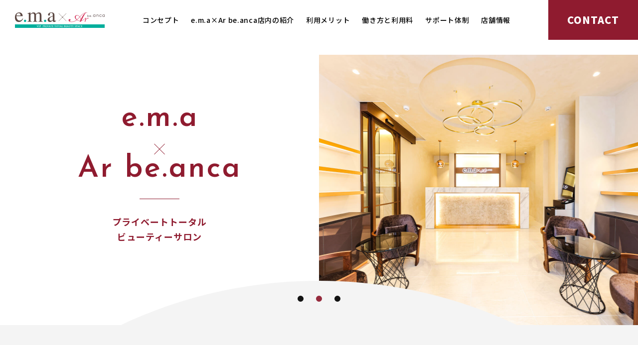

--- FILE ---
content_type: text/html; charset=UTF-8
request_url: https://ema-recruit.com/ar/
body_size: 19047
content:
<!doctype html>
<html lang="ja">

<head>
  <meta charset="UTF-8" />
  <title>名古屋駅の個室型シェアサロン | 美容室e.m.a 採用・求人サイト</title>
  <meta name="keywords" content="" />
  <meta name="description" content="名古屋駅の完全個室型シェア（レンタル）サロン e.m.a Ar be.anca（イーエムエーアールビアンカ）は大名古屋ビルヂング出口徒歩1分" />
  <!-- OGP -->
  <meta property="og:title" content="名古屋駅の個室型シェアサロン | 美容室e.m.a 採用・求人サイト" />
  <meta property="og:type" content="website" />
  <meta property="og:url" content="http://ema-recruit.com/ar/" />
  <meta property="og:site_name" content="美容室e.m.a 採用・求人サイト" />
  <meta property="og:description" content="名古屋駅の完全個室型シェア（レンタル）サロン e.m.a Ar be.anca（イーエムエーアールビアンカ）は大名古屋ビルヂング出口徒歩1分" />
  <meta property="og:image" content="http://ema-recruit.com/ar/common/img/ogp.png" />
  <!-- twitter card -->
  <meta name="twitter:card" content="summary" />
  <meta http-equiv="X-UA-Compatible" content="IE=edge,chrome=1">
<meta name="format-detection" content="telephone=no">
<meta name="viewport" content="width=1250" /><link rel="shortcut icon" href="./common/img/favicon.png" />
<link rel="stylesheet" href="./common/css/main.css?210831" />
<link rel="stylesheet" href="https://use.fontawesome.com/releases/v5.10.2/css/all.css"> <!-- fontawesomev5.10.2 -->
<!-- <script src="https://use.fontawesome.com/d93a8249bb.js"></script> -->
<!-- fontawesomev4.7 -->

<!-- web font -->
<link rel="preconnect" href="https://fonts.googleapis.com">
<link rel="preconnect" href="https://fonts.gstatic.com" crossorigin>
<link href="https://fonts.googleapis.com/css2?family=Cookie&family=Josefin+Sans:wght@600;700&family=Noto+Sans+JP:wght@400;500;700;900&display=swap" rel="stylesheet">

<script>
var metaViewport = document.head.children;
var metaLength = metaViewport.length;
for (var i = 0; i < metaLength; i++) {
  var proper = metaViewport[i].getAttribute('name');
  if (proper == 'viewport') {
    var vp = metaViewport[i];
    if ((navigator.userAgent.indexOf('iPhone') > 0) || navigator.userAgent.indexOf('iPod') > 0 || navigator.userAgent.indexOf('Android') > 0) {
      vp.setAttribute('content', 'width=device-width,initial-scale=1.0');
    } else {
      vp.setAttribute('content', 'width=1250');
    }
  }
}
</script>

<!-- Google Tag Manager -->
<script>(function(w,d,s,l,i){w[l]=w[l]||[];w[l].push({'gtm.start':
new Date().getTime(),event:'gtm.js'});var f=d.getElementsByTagName(s)[0],
j=d.createElement(s),dl=l!='dataLayer'?'&l='+l:'';j.async=true;j.src=
'https://www.googletagmanager.com/gtm.js?id='+i+dl;f.parentNode.insertBefore(j,f);
})(window,document,'script','dataLayer','GTM-NQFP2PL');</script>
<!-- End Google Tag Manager -->s

<!-- Google Tag Manager -->
<script>
(function(w, d, s, l, i) {
  w[l] = w[l] || [];
  w[l].push({
    'gtm.start': new Date().getTime(),
    event: 'gtm.js'
  });
  var f = d.getElementsByTagName(s)[0],
    j = d.createElement(s),
    dl = l != 'dataLayer' ? '&l=' + l : '';
  j.async = true;
  j.src =
    'https://www.googletagmanager.com/gtm.js?id=' + i + dl;
  f.parentNode.insertBefore(j, f);
})(window, document, 'script', 'dataLayer', 'GTM-NS4VCFL');
</script>
<!-- End Google Tag Manager -->


<!-- Global site tag (gtag.js) - Google Analytics -->
<script async src="https://www.googletagmanager.com/gtag/js?id=UA-159652783-1"></script>
<script>
window.dataLayer = window.dataLayer || [];

function gtag() {
  dataLayer.push(arguments);
}
gtag('js', new Date());

gtag('config', 'UA-159652783-1');
</script>
  <link rel="stylesheet" href="css/magnific-popup.css?210907" />
  <link rel="stylesheet" href="css/index.css?210907" />
  </head>

<body>
  <!-- Google Tag Manager (noscript) -->
<noscript><iframe src="https://www.googletagmanager.com/ns.html?id=GTM-NQFP2PL"
height="0" width="0" style="display:none;visibility:hidden"></iframe></noscript>
<!-- End Google Tag Manager (noscript) -->
<!-- Google Tag Manager (noscript) -->
<noscript><iframe src="https://www.googletagmanager.com/ns.html?id=GTM-NS4VCFL" height="0" width="0" style="display:none;visibility:hidden"></iframe></noscript>
<!-- End Google Tag Manager (noscript) -->
  <div id="wrapper">
    	<div class="overlay"></div>
	<header id="header">
	  <div class="header__in">
	    <div class="header-logo">
	      <a class="header-logo__link effect-fade-hover" href="./">
	        <img src="./common/img/logo.png" alt="e.m.a Ar be.anca" class="header-logo__img">
	        <p class="header-logo__txt dn-w">イーエムエーアールビアンカ</p>
	      </a>
	    </div><!-- .header__logo -->

	    <button class="menu">
	      <div class="menu__btn">
	        <span class="menu__line"></span>
	        <span class="menu__line"></span>
	        <span class="menu__line"></span>
	        <span class="menu__line"></span>
	      </div>
	    </button><!-- .menu -->

	    <nav class="nav">
	      <ul class="nav-list">
	        <li class="nav-list__item"><a class="nav-list__link" href="#concept">コンセプト</a></li>
	        <li class="nav-list__item"><a class="nav-list__link" href="#introduce"><span class="dn-n">e.m.a×Ar be.anca</span>店内の紹介</a></li>
	        <li class="nav-list__item"><a class="nav-list__link" href="#merit">利用メリット</a></li>
	        <li class="nav-list__item"><a class="nav-list__link" href="#workstyle">働き方と利用料</a></li>
	        <li class="nav-list__item"><a class="nav-list__link" href="#support">サポート体制</a></li>
	        <li class="nav-list__item"><a class="nav-list__link" href="#shop">店舗情報</a></li>
	      </ul>
	      <ul class="nav-btn">
	        <li class="nav-btn__item">
	          <a href="https://lin.ee/uGDWhVy" class="nav-btn__link nav-btn__link--line" target="_blank">LINEで相談する</a>
	        </li>
	        <li class="nav-btn__item">
	          <a href="tel:080-7062-0023" class="nav-btn__link nav-btn__link--tel">
	            <p class="nav-btn__txt01">電話でお問い合わせ</p>
	            <p class="nav-btn__txt02">080-7062-0023</p>
	          </a>
	        </li>
	        <li class="nav-btn__item">
	          <a href="https://www.ema-style.com/contact/" class="nav-btn__link nav-btn__link--mail" target="_blank">メールからお問い合わせ</a>
	        </li>
	      </ul>
	      <a href="./" class="nav-splogo"></a>
	    </nav><!-- .nav -->
	    <a href="#contact" class="header__contact">CONTACT</a>

	  </div><!-- .header__in -->
	</header><!-- #header -->
    <main id="main">
      <div class="lcl-main js-load">
        <div class="lcl-main__img">
          <figure class="lcl-main__imgitem lcl-main__imgitem--01 lcl-main__imgitem--active"></figure>
          <figure class="lcl-main__imgitem lcl-main__imgitem--02"></figure>
          <figure class="lcl-main__imgitem lcl-main__imgitem--03"></figure>
        </div>
        <div class="lcl-main__cnt">
          <h1 class="lcl-main-ttl">
            <p class="lcl-main-ttl__01 ff-josefinsans">e.m.a</p>
            <p class="lcl-main-ttl__02 ff-josefinsans">Ar be.anca</p>
          </h1>
          <p class="lcl-main__txt">プライベートトータル<br class="dn-n">ビューティーサロン</p>
        </div>
        <ul class="lcl-main-dots">
          <li class="lcl-main-dots__item lcl-main-dots__item--current"><button class="lcl-main-dots__btn"></button></li>
          <li class="lcl-main-dots__item"><button class="lcl-main-dots__btn"></button></li>
          <li class="lcl-main-dots__item"><button class="lcl-main-dots__btn"></button></li>
        </ul>
      </div><!-- .lcl-main -->
      <section class="lcl-concept">
        <div class="lcl-concept-copy fadein-bottom">
          <p class="lcl-concept-copy__txt01">ライフスタイルに合わせて</p>
          <p class="lcl-concept-copy__txt02">さまざまな<strong class="c-red">働き方が可能</strong></p>
        </div><!-- .lcl-concept-copy -->
        <div class="lcl-concept__in">
          <div class="lcl-concept__item lcl-concept__item--01 fadein-left">
            <figure class="lcl-concept__img"></figure>
            <div class="lcl-concept__cnt">
              <h2 class="lcl-concept__ttl01 ff-josefinsans" id="concept">Concept</h2>
              <p class="lcl-concept__txt">高品質の空間を提供するトータルビューティーサロン、アール＆ビアンカ店。完全個室、最高級のシャンプースペース（YUMEシリーズ）、デコルテからフェイシャルをすることも可能な最高級チェアを用意。</p>
              <ul class="lcl-concept-list">
                <li class="lcl-concept-list__item">お客様専用<br>タブレット</li>
                <li class="lcl-concept-list__item">インターネット<br>完備</li>
                <li class="lcl-concept-list__item">ドライヤー</li>
                <li class="lcl-concept-list__item">各ヘア<br class="dn-n">アイロン</li>
                <li class="lcl-concept-list__item">ホット<br class="dn-n">キャビン</li>
              </ul><!-- .lcl-concept-list -->
              <p class="lcl-concept__txt">24時間セキュリティー管理システム、最高級除菌システムを完備し、A.M.10時～P.M.8時まではビューティーコンシェルジュがあなたをサポート。</p>
            </div><!-- .lcl-concept__cnt -->
          </div><!-- .lcl-concept__item -->
          <div class="lcl-concept__item lcl-concept__item--02 fadein-right">
            <figure class="lcl-concept__img"></figure>
            <div class="lcl-concept__cnt">
              <h3 class="lcl-concept__ttl02">
                <strong>大切な貴方のお客様を</strong><strong>お迎えすることができます。</strong>
              </h3>
              <p class="lcl-concept__txt">その他必要に応じて「財務相談」「社会保険相談」「独立支援」「材料仕入れ支援」 など、承ります。集客希望（新規獲得）支援も、もちろん行います。<br><br>名古屋の中心である名古屋駅に、完全個室型シェアサロンがOPEN！大名古屋ビルヂング出口から徒歩1分という好立地で、美容師しませんか？</p>
            </div><!-- .lcl-concept__cnt -->
          </div><!-- .lcl-concept__item -->
        </div><!-- .lcl-concept__in -->
      </section><!-- .lcl-concept -->

      <section class="lcl-introduce" id="introduce">
        <div class="lcl-introduce__in">
          <div class="ttl01 lcl-introduce__ttl fadein-bottom">
            <h2 class="ttl01__ttl ff-josefinsans">INTRODUCE</h2>
            <p class="ttl01__txt">e.m.a×Ar be.anca店内の紹介</p>
          </div><!-- .ttl01 -->
          <div class="lcl-introduce-zoom fadein-bottom">
            <h3 class="lcl-introduce-zoom_ttl">店内見取り図</h3>
            <a href="img/introduce/img_large.jpg" class="lcl-popup lcl-introduce-zoom__img"></a>
          </div><!-- .lcl-introduce-zoom -->
          <div class="lcl-introduce-gallery fadein-bottom">
            <figure class="lcl-introduce-gallery__item">
              <img src="img/introduce/gallery/img_01.jpg" alt="">
              <figcaption class="lcl-introduce-gallery__caption">エントランス</figcaption>
            </figure>
            <figure class="lcl-introduce-gallery__item">
              <img src="img/introduce/gallery/img_02.jpg" alt="">
              <figcaption class="lcl-introduce-gallery__caption">外観・夜</figcaption>
            </figure>
            <figure class="lcl-introduce-gallery__item">
              <img src="img/introduce/gallery/img_03.jpg" alt="">
              <figcaption class="lcl-introduce-gallery__caption">通路</figcaption>
            </figure>
            <figure class="lcl-introduce-gallery__item">
              <img src="img/introduce/gallery/img_04.jpg" alt="">
              <figcaption class="lcl-introduce-gallery__caption">内観・1</figcaption>
            </figure>
            <figure class="lcl-introduce-gallery__item">
              <img src="img/introduce/gallery/img_05.jpg" alt="">
              <figcaption class="lcl-introduce-gallery__caption">内観・2</figcaption>
            </figure>
            <figure class="lcl-introduce-gallery__item">
              <img src="img/introduce/gallery/img_06.jpg" alt="">
              <figcaption class="lcl-introduce-gallery__caption">内観・3</figcaption>
            </figure>
            <figure class="lcl-introduce-gallery__item">
              <img src="img/introduce/gallery/img_07.jpg" alt="">
              <figcaption class="lcl-introduce-gallery__caption">除菌ゲート</figcaption>
            </figure>
            <figure class="lcl-introduce-gallery__item">
              <img src="img/introduce/gallery/img_08.jpg" alt="">
              <figcaption class="lcl-introduce-gallery__caption">エントランス・夜</figcaption>
            </figure>
          </div>
        </div><!-- .lcl-introduce__in -->
      </section><!-- .lcl-introduce -->

      <section class="lcl-merit" id="merit">
        <div class="lcl-merit__in fadein-bottom">
          <div class="ttl01 lcl-merit__ttl">
            <h2 class="ttl01__ttl ff-josefinsans">MERIT</h2>
            <p class="ttl01__txt">e.m.a×Ar be.ancaの利用メリット</p>
          </div><!-- .ttl01 -->
          <ol class="lcl-merit-list">
            <li class="lcl-merit-list__item01 lcl-merit-list__item01--01">
              <div class="lcl-merit-list__cnt">
                <p class="lcl-merit-list__no ff-josefinsans">MERIT.01</p>
                <p class="lcl-merit-list__ttl">完全個室</p>
                <p class="lcl-merit-list__txt">一部屋ずつ扉がついた空間でシャンプーまで行えるので、プライベートを守れます。</p>
              </div>
              <figure class="lcl-merit-list__img"></figure>
            </li>
            <li class="lcl-merit-list__item01 lcl-merit-list__item01--02">
              <div class="lcl-merit-list__cnt">
                <p class="lcl-merit-list__no ff-josefinsans">MERIT.02</p>
                <p class="lcl-merit-list__ttl">最新の除菌設備</p>
                <p class="lcl-merit-list__txt">99%除菌できるシステムを完備しており、店内には一切ウイルスを持ちみません。</p>
              </div>
              <figure class="lcl-merit-list__img"></figure>
            </li>
            <li class="lcl-merit-list__item02">
              <div class="lcl-merit-list__in">
                <p class="lcl-merit-list__no ff-josefinsans">MERIT.03</p>
                <p class="lcl-merit-list__ttl">売上の歩合が最高90％</p>
              </div>
              <div class="lcl-merit-list__ico"><svg class="ico_svg ico_up" viewBox="0 0 80 80" fill="none" xmlns="http://www.w3.org/2000/svg">
<path class="svg-path svg-path01" d="M37.4904 47.559H26.5613V62.8596H37.4904V47.559Z" fill="#8F1B2F"/>
<path class="svg-path svg-path02" d="M52.7866 38.821H41.8575V62.8649H52.7866V38.821Z" fill="#8F1B2F"/>
<path class="svg-path svg-path03" d="M22.1938 54.3351H11.2648V62.8595H22.1938V54.3351Z" fill="#8F1B2F"/>
<path class="svg-path svg-path04" d="M72.2763 24.9719L63.293 9.50165C63.1541 9.26246 62.8991 9.11536 62.6227 9.11536C62.3475 9.11536 62.0923 9.26259 61.9536 9.50165L52.9701 24.9719C52.8313 25.2111 52.8313 25.5067 52.969 25.7468C53.1068 25.987 53.3629 26.1354 53.6404 26.1354H57.158V62.865H68.0881V26.1354H71.6059C71.8834 26.1354 72.1395 25.987 72.2773 25.7468C72.416 25.5067 72.415 25.2111 72.2763 24.9719Z" fill="#8F1B2F"/>
<path class="svg-path svg-path05" d="M71.7352 65.7839H7.61902V70.8846H71.7352V65.7839Z" fill="#8F1B2F"/>
</svg>
</div>
            </li>
            <li class="lcl-merit-list__item02">
              <div class="lcl-merit-list__in">
                <p class="lcl-merit-list__no ff-josefinsans">MERIT.04</p>
                <p class="lcl-merit-list__ttl">初期登録料無料</p>
              </div>
              <div class="lcl-merit-list__ico"><svg class="ico_svg ico_0yen" viewBox="0 0 80 80" fill="none" xmlns="http://www.w3.org/2000/svg">
<path class="svg-path svg-path01" d="M53.7508 67.8571C64.7003 67.8571 72 58.4286 72 40.2143C72 22 64.7003 13 53.7508 13C42.7283 13 35.4286 21.9286 35.4286 40.2143C35.4286 58.4286 42.7283 67.8571 53.7508 67.8571ZM53.7508 59.6429C49.079 59.6429 45.5752 55.0714 45.5752 40.2143C45.5752 25.4286 49.079 21.1429 53.7508 21.1429C58.3496 21.1429 61.8535 25.4286 61.8535 40.2143C61.8535 55.0714 58.3496 59.6429 53.7508 59.6429Z" fill="#8F1B2F"/>
<path class="svg-path svg-path02" d="M15.4606 66.7966H20.8V60.5794H27.3097V57.9097H20.8V55.5326H27.3097V52.8629H22.0069L28.2971 40.4286H22.9211L20.5074 46.3532C19.776 48.1452 19.0446 49.9737 18.3131 51.8389H18.1303C17.3623 50.0103 16.6674 48.1817 15.9726 46.3532L13.5589 40.4286H8L14.2537 52.8629H9.024V55.5326H15.4606V57.9097H9.024V60.5794H15.4606V66.7966Z" fill="#8F1B2F"/>
</svg>
</div>
            </li>
            <li class="lcl-merit-list__item02">
              <div class="lcl-merit-list__in">
                <p class="lcl-merit-list__no ff-josefinsans">MERIT.05</p>
                <p class="lcl-merit-list__ttl">24時間対応できる<br class="dn-n">サロン作り</p>
              </div>
              <div class="lcl-merit-list__ico"><svg class="ico_svg ico_24" viewBox="0 0 80 80" fill="none" xmlns="http://www.w3.org/2000/svg">
<path class="svg-path svg-path01" d="M41.9465 8.94702C41.0222 8.94702 40.102 8.98672 39.1913 9.06639L39.8246 16.3576H39.8257C40.5217 16.2979 41.2284 16.2676 41.9465 16.2676C48.618 16.2698 54.6216 18.9601 58.9985 23.3296C63.3681 27.7065 66.0595 33.7111 66.0605 40.3816C66.0595 47.0521 63.3681 53.0568 58.9985 57.4325C54.6216 61.8021 48.6181 64.4923 41.9465 64.4945C35.276 64.4923 29.2715 61.8021 24.8957 57.4325C22.5445 55.0782 20.702 52.2402 19.4804 49.0923L23.4897 48.5279L13.1459 33.4137L10.8346 40.3815H10.5142C10.5142 40.6642 10.5477 40.9385 10.5561 41.22L7.38098 50.7922L12.0739 50.1327C16.1808 62.7158 27.9922 71.8127 41.9465 71.8149C59.3094 71.8128 73.38 57.7432 73.381 40.3815C73.38 23.0187 59.3094 8.94805 41.9465 8.94702Z" fill="#8F1B2F"/>
<path class="svg-path svg-path02" d="M21.952 26.9004C22.3454 26.3162 22.7685 25.7478 23.2145 25.194L17.5238 20.5911C16.9481 21.3029 16.4007 22.0388 15.8844 22.8041L21.9498 26.9004H21.952Z" fill="#8F1B2F"/>
<path class="svg-path svg-path03" d="M32.3574 18.2492C33.5278 17.7415 34.7474 17.3247 36.0046 17.0055L34.2083 9.90796C32.5637 10.3246 30.9714 10.871 29.443 11.5348L32.3574 18.2482V18.2492Z" fill="#8F1B2F"/>
<path class="svg-path svg-path04" d="M28.9532 20.0664L25.0003 13.9037C23.5828 14.8113 22.245 15.831 20.9971 16.9479L25.8775 22.403C26.8376 21.5456 27.8644 20.7627 28.9532 20.0664Z" fill="#8F1B2F"/>
<path class="svg-path svg-path05" d="M37.8858 38.8385C39.0458 37.5175 39.7481 36.145 39.7481 34.3925C39.7481 31.4248 37.6189 29.1615 34.1151 29.1615C30.582 29.1615 28.5322 31.3715 28.3439 33.9058C28.3156 34.0681 28.3993 34.2032 28.5605 34.2304L31.524 34.7139C31.7147 34.7411 31.8204 34.6605 31.8204 34.4984C31.9815 33.0966 32.7395 32.3417 33.9779 32.3417C35.2456 32.3417 35.9731 33.2326 35.9731 34.4449C35.9731 35.3872 35.5953 36.169 34.896 36.9804L28.4526 44.6349C28.3438 44.77 28.3154 44.8495 28.3154 45.0118V47.5189C28.3154 47.6812 28.4242 47.7879 28.5855 47.7879H39.4779C39.6392 47.7879 39.748 47.6812 39.748 47.5189V44.8495C39.748 44.6894 39.6392 44.5815 39.4779 44.5815H33.0618V44.5271L37.8858 38.8385Z" fill="#8F1B2F"/>
<path class="svg-path svg-path06" d="M52.7457 29.7279C52.8001 29.5656 52.7457 29.4567 52.5593 29.4567H49.133C48.9456 29.4567 48.8378 29.5111 48.7582 29.6734L43.2581 41.7769L43.2047 42.1013V44.8494C43.2047 45.0117 43.3125 45.1196 43.4749 45.1196H50.6175L50.7787 45.2817V47.5188C50.7787 47.681 50.8875 47.7878 51.0498 47.7878H54.1757C54.338 47.7878 54.4459 47.681 54.4459 47.5188V45.2817L54.608 45.1196H55.8214C55.9805 45.1196 56.0884 45.0117 56.0884 44.8494V42.1287C56.0884 41.9665 55.9805 41.8576 55.8214 41.8576H54.608L54.4459 41.6953V37.7341C54.4459 37.5729 54.338 37.4641 54.1757 37.4641H51.0498C50.8875 37.4641 50.7787 37.5729 50.7787 37.7341V41.6953L50.6175 41.8576H47.2498V41.777L52.7457 29.7279Z" fill="#8F1B2F"/>
</svg>
</div>
            </li>
            <li class="lcl-merit-list__item02">
              <div class="lcl-merit-list__in">
                <p class="lcl-merit-list__no ff-josefinsans">MERIT.06</p>
                <p class="lcl-merit-list__ttl">カット道具以外は<br>すべての備品が無料</p>
              </div>
              <div class="lcl-merit-list__ico"><svg class="ico_svg ico_kashidashi" viewBox="0 0 80 80" fill="none" xmlns="http://www.w3.org/2000/svg">
<path class="svg-path svg-path01" d="M48.6654 23.1946H56.0239V21.5447H62.874C64.0652 21.5447 65.0314 20.5786 65.0314 19.3873C65.0314 19.075 65.0314 18.2617 65.0314 16.3435C65.0314 12.0298 60.3377 10 57.293 10C54.2484 10 40.2931 10 40.2931 10V16.4703C48.5389 16.4703 48.6654 23.1946 48.6654 23.1946Z" fill="#8F1B2F"/>
<path class="svg-path svg-path02" d="M38.7697 10H33.5685V16.4703H38.7697V10Z" fill="#8F1B2F"/>
<path class="svg-path svg-path03" d="M44.0984 18.8808C44.0984 18.8808 42.9569 17.866 40.2931 17.866C40.2931 19.6416 39.4048 25.4778 36.2325 27.8883L38.0091 29.6649C38.009 29.6649 43.3376 25.2244 44.0984 18.8808Z" fill="#8F1B2F"/>
<path class="svg-path svg-path04" d="M48.8614 24.6664C47.8286 24.6664 46.991 25.5031 46.991 26.5367V31.3899H57.7751V26.5367C57.7751 25.5031 56.9374 24.6664 55.9047 24.6664H48.8614Z" fill="#8F1B2F"/>
<path class="svg-path svg-path05" d="M67.2449 51.6981L57.9016 33.4628H46.8644L37.5212 51.6981C36.7407 53.2205 36.3336 54.9069 36.3336 56.6179V64.9649C36.3336 67.746 38.5885 70 41.3687 70H63.3963C66.1774 70 68.4314 67.746 68.4314 64.9649V56.6179C68.4315 54.9068 68.0244 53.2204 67.2449 51.6981ZM59.2973 58.9234C59.2973 59.9965 58.4279 60.8659 57.3548 60.8659H47.4103C46.338 60.8659 45.4686 59.9965 45.4686 58.9234V56.6179C45.4686 56.3571 45.5314 56.0953 45.6505 55.8628L49.1821 48.9705C49.7973 47.7689 51.0327 47.0139 52.3824 47.0139C53.7322 47.0139 54.9675 47.7689 55.5838 48.9705L59.1144 55.8637C59.2345 56.0954 59.2973 56.3571 59.2973 56.618V58.9234Z" fill="#8F1B2F"/>
<path class="svg-path svg-path06" d="M15.5464 13.7104L25.8648 13.7108C26.7634 13.7109 27.4918 14.4454 27.4924 15.3524C27.4924 16.26 26.7644 16.9951 25.8658 16.9951L18.9852 16.9952C18.5919 16.9957 18.2727 17.3181 18.2727 17.7168L18.2717 18.3575C18.2722 18.7557 18.5919 19.0786 18.9863 19.0792L26.2396 19.0787C26.9322 19.0792 27.4915 19.644 27.4925 20.3429C27.4915 21.0395 26.9311 21.6055 26.2396 21.606L18.9862 21.6065C18.5919 21.606 18.2721 21.9289 18.2721 22.3276L18.2727 22.9688C18.2727 23.3676 18.5914 23.6894 18.9857 23.6899L26.2407 23.69C26.9316 23.69 27.492 24.256 27.492 24.9537C27.4915 25.652 26.9322 26.2168 26.2406 26.2174L18.9857 26.2174C18.5914 26.2168 18.2717 26.5397 18.2717 26.9385L18.2721 27.5797C18.2727 27.9779 18.5924 28.3008 18.9852 28.3008H26.2401C26.931 28.3008 27.4924 28.8678 27.4914 29.5644C27.4924 30.2633 26.9321 30.8292 26.2401 30.8282L18.9852 30.8282C18.5919 30.8287 18.2722 31.1516 18.2716 31.5488L18.2716 32.1905C18.2716 32.5892 18.5914 32.9122 18.9863 32.9122L26.2412 32.9122C26.9321 32.9121 27.4925 33.4781 27.4924 34.1758C27.492 34.8742 26.9321 35.4396 26.2402 35.4385L18.9863 35.4396C18.5915 35.4396 18.2722 35.762 18.2727 36.1602L18.2721 36.8024C18.2717 37.1995 18.5925 37.5235 18.9852 37.5235L26.2402 37.5235C26.9321 37.5225 27.4914 38.0894 27.4915 38.7872C27.492 39.4844 26.9311 40.0508 26.2401 40.0509L18.9852 40.0509C18.5919 40.0514 18.2727 40.3738 18.2727 40.7726L18.2717 41.4132C18.2717 41.812 18.5914 42.1349 18.9852 42.1338L25.8648 42.1348C26.7634 42.1348 27.4914 42.8699 27.492 43.7769C27.4925 44.684 26.7635 45.4202 25.8649 45.4201L16.205 45.658C16.1768 53.3454 18.9338 60.199 18.9333 64.2284C18.9338 69.2016 16.1567 70.3885 14.4874 70.3879C12.8197 70.3879 11.4666 69.0214 11.4666 67.3373L11.466 41.6531V38.8557L11.466 17.476C11.4655 16.3925 11.8989 15.3547 12.6669 14.5976C13.435 13.8407 14.4725 13.6839 15.5464 13.7104Z" fill="#8F1B2F"/>
</svg>
</div>
            </li>
            <li class="lcl-merit-list__item02">
              <div class="lcl-merit-list__in">
                <p class="lcl-merit-list__no ff-josefinsans">MERIT.07</p>
                <p class="lcl-merit-list__ttl">報酬は月2回払い可能</p>
              </div>
              <div class="lcl-merit-list__ico"><svg class="ico_svg ico_calendar" viewBox="0 0 80 80" fill="none" xmlns="http://www.w3.org/2000/svg">
<path class="svg-path svg-path01" d="M51.7442 18.5746C49.9556 18.5746 48.5053 17.1253 48.5053 15.3347V10.2379C48.5053 8.45045 49.9556 7 51.7442 7C53.5328 7 54.9843 8.45045 54.9843 10.2379V15.3346C54.9843 17.1253 53.5328 18.5746 51.7442 18.5746Z" fill="#8F1B2F"/>
<path class="svg-path svg-path02" d="M27.8591 18.5746C26.0715 18.5746 24.6202 17.1253 24.6202 15.3347V10.2379C24.6202 8.45045 26.0717 7 27.8591 7C29.6476 7 31.099 8.45045 31.099 10.2379V15.3346C31.0991 17.1253 29.6476 18.5746 27.8591 18.5746Z" fill="#8F1B2F"/>
<path class="svg-path svg-path03" d="M16.6357 11.6157H21.7746V15.3345C21.7746 18.6913 24.5034 21.4212 27.8591 21.4212C31.2146 21.4212 33.9446 18.6913 33.9446 15.3345V11.6157H45.6597V15.3345C45.6597 18.6913 48.3897 21.4212 51.7441 21.4212C55.0998 21.4212 57.8296 18.6913 57.8296 15.3345V11.6157H63.3642C68.3886 11.6157 72.4618 15.689 72.4618 20.7133V63.9024C72.4618 68.9267 68.3886 73 63.3642 73H16.6357C11.6115 73 7.53815 68.9267 7.53815 63.9024V20.7133C7.53815 15.689 11.6115 11.6157 16.6357 11.6157ZM11.9649 63.9024C11.9649 66.4777 14.0604 68.5733 16.6358 68.5733H63.3642C65.9397 68.5733 68.0352 66.4777 68.0352 63.9024V26.4628H11.9649V63.9024Z" fill="#8F1B2F"/>
<path class="svg-path svg-path04" d="M42.2533 56.3082H50.4507V64.5055H42.2533V56.3082Z" fill="#8F1B2F"/>
<path class="svg-path svg-path05" d="M42.2533 43.6042H50.4507V51.8015H42.2533V43.6042Z" fill="#8F1B2F"/>
<path class="svg-path svg-path06" d="M54.9572 56.3082H63.1534V64.5055H54.9572V56.3082Z" fill="#8F1B2F"/>
<path class="svg-path svg-path07" d="M54.9572 43.6042H63.1534V51.8015H54.9572V43.6042Z" fill="#8F1B2F"/>
<path class="svg-path svg-path08" d="M16.8464 30.9014H25.0427V39.0975H16.8464V30.9014Z" fill="#8F1B2F"/>
<path class="svg-path svg-path09" d="M29.5494 30.9014H37.7467V39.0975H29.5494V30.9014Z" fill="#8F1B2F"/>
<path class="svg-path svg-path10" d="M29.5494 43.6042H37.7467V51.8015H29.5494V43.6042Z" fill="#8F1B2F"/>
<path class="svg-path svg-path11" d="M16.8464 43.6042H25.0427V51.8015H16.8464V43.6042Z" fill="#8F1B2F"/>
<path class="svg-path svg-path12" d="M29.5494 56.3082H37.7467V64.5055H29.5494V56.3082Z" fill="#8F1B2F"/>
<path class="svg-path svg-path13" d="M42.2533 30.9014H50.4507V39.0975H42.2533V30.9014Z" fill="#8F1B2F"/>
</svg>
</div>
            </li>
            <li class="lcl-merit-list__item02">
              <div class="lcl-merit-list__in">
                <p class="lcl-merit-list__no ff-josefinsans">MERIT.08</p>
                <p class="lcl-merit-list__ttl">水道光熱費・<br class="dn-w">タオル<br class="dn-n">クリーニングなど無料</p>
              </div>
              <div class="lcl-merit-list__ico"><svg class="ico_svg ico_wallet" viewBox="0 0 80 80" fill="none" xmlns="http://www.w3.org/2000/svg">
<path class="svg-path svg-path01" d="M66.002 42.9864C65.9922 42.9004 65.9843 42.8165 65.9687 42.7325L66.1172 42.668L65.7617 42.0919C65.6953 41.9492 65.6172 41.8106 65.5235 41.6797C65.5215 41.6641 65.5196 41.6505 65.5176 41.6329C65.4883 41.4336 65.4785 41.1582 65.4785 40.8242C65.4785 40.3926 65.498 39.8867 65.5195 39.3184C65.5468 38.5938 65.5781 37.7754 65.5781 36.8926C65.5781 35.1719 65.4726 32.5606 64.5546 29.7676C63.6015 26.8438 61.916 24.2305 59.5467 22.0059C57.0701 19.6719 54.0193 17.9746 50.4607 16.9473C50.7458 16.2011 50.8943 15.4062 50.8943 14.5918C50.8945 10.957 47.9375 8 44.3027 8C42.7031 8 41.1913 8.582 40 9.625C38.8125 8.582 37.2968 8 35.6952 8C32.0643 8.002 29.1073 10.959 29.1035 14.5918C29.1035 15.4062 29.25 16.2011 29.539 16.9491C25.9803 17.9745 22.9296 19.6718 20.453 22.0039C18.0857 24.2305 16.3982 26.8417 15.4451 29.7675C14.5271 32.5605 14.4216 35.1718 14.4216 36.8964C14.4216 37.7811 14.4528 38.6015 14.4802 39.328C14.5017 39.8905 14.5212 40.3925 14.5212 40.8241C14.5212 41.2695 14.4958 41.5546 14.492 41.6581C14.2107 42.0508 14.0408 42.5058 13.9978 42.9863C11.9315 45.371 10.574 48.1289 10.574 53.3828C10.5742 65.041 21.5742 72 40 72C58.4257 72 69.4257 65.041 69.4257 53.3828C69.4257 48.1289 68.0683 45.3711 66.002 42.9864ZM49.25 16.9824C49.1406 17.2226 49.0117 17.4531 48.8711 17.6737C48.8652 17.6718 48.8593 17.6699 48.8555 17.6699C49.002 17.4511 49.1328 17.2226 49.25 16.9824ZM44.3027 12.3945C45.5156 12.3965 46.4981 13.3809 46.5 14.5918C46.498 15.8066 45.5176 16.7871 44.3027 16.789C43.0937 16.787 42.1073 15.8046 42.1055 14.5918C42.1073 13.3829 43.0937 12.3965 44.3027 12.3945ZM35.6953 12.3945C36.9082 12.3965 37.8907 13.3809 37.8926 14.5918C37.8906 15.8066 36.9102 16.7871 35.6953 16.789C34.4843 16.787 33.5 15.8046 33.4981 14.5918C33.5 13.3829 34.4843 12.3965 35.6953 12.3945ZM31.1445 17.6699C31.1406 17.6699 31.1327 17.6719 31.1288 17.6737C30.9882 17.453 30.8593 17.2226 30.75 16.9824C30.8672 17.2226 30.998 17.4511 31.1445 17.6699ZM19.6211 31.1367C20.2735 29.1562 21.4023 27.1524 23.4648 25.2051C25.879 22.9316 28.7168 21.6562 31.6211 20.9395C34.5235 20.2227 37.4746 20.084 40 20.086C42.5273 20.084 45.4766 20.2227 48.3788 20.9395C51.2831 21.6562 54.1171 22.9318 56.5351 25.2051C58.5976 27.1524 59.7265 29.1562 60.3788 31.1367C61.0312 33.1172 61.1836 35.086 61.1836 36.8946C61.1875 37.7794 61.1523 38.6036 61.125 39.3946C59.9218 37.9474 58.7538 36.1602 57.7733 33.6211C54.789 25.8789 49.4785 23.3399 39.9998 23.3399C30.5212 23.3399 25.2107 25.879 22.2263 33.6211C21.25 36.1621 20.0781 37.9493 18.875 39.3945C18.8476 38.6035 18.8125 37.7812 18.8163 36.8945C18.8163 35.0879 18.9687 33.1172 19.6211 31.1367ZM40 67.6055C34.127 67.6055 14.9687 66.5781 14.9687 53.3829C14.9687 48.1582 16.4492 46.67 18.8985 44.2031C20.922 42.168 23.4453 39.6327 25.3027 34.8046C27.6562 28.6973 31.3652 26.6366 40 26.6366C48.6367 26.6366 52.3437 28.6971 54.6972 34.8046C56.5586 39.6327 59.0781 42.1679 61.1015 44.2031C63.5507 46.6699 65.0312 48.1582 65.0312 53.3829C65.0312 66.5781 45.8711 67.6055 40 67.6055Z" fill="#8F1B2F"/>
</svg>
</div>
            </li>
            <li class="lcl-merit-list__item02">
              <div class="lcl-merit-list__in">
                <p class="lcl-merit-list__no ff-josefinsans">MERIT.09</p>
                <p class="lcl-merit-list__ttl">材料仕入れ支援<br class="dn-n">持ち込みOK</p>
              </div>
              <div class="lcl-merit-list__ico"><svg class="ico_svg ico_shampoo" viewBox="0 0 80 80" fill="none" xmlns="http://www.w3.org/2000/svg">
<path class="svg-path svg-path01" d="M54.7854 33.1322C52.9826 31.3275 50.5396 30.1479 47.8343 29.9513V25.1641C47.8343 24.1189 46.9865 23.2719 45.9412 23.2719H43.596V17.8275H46.5532V11.3099H49.1315V7H38.9769H30.566H30.551C28.5978 7.01882 26.714 7.73605 25.2439 9.02096L22 11.854L24.8349 15.0998L28.0797 12.2657C28.7762 11.6576 29.6663 11.3183 30.5923 11.3098H34.4331V17.8275H37.3893V23.2719H35.044C33.9978 23.2719 33.1518 24.1188 33.1518 25.1641V29.9513C30.4466 30.1479 28.0017 31.3275 26.1989 33.1322C24.2155 35.1146 22.9841 37.8679 22.9841 40.8945V68.1302C22.9841 69.7244 23.6356 71.1842 24.6817 72.2276C25.7261 73.2738 27.1849 73.9262 28.78 73.9252H52.2051C53.8004 73.9262 55.2591 73.2737 56.3025 72.2276C57.3496 71.1842 58.0019 69.7244 58.001 68.1302V40.8945C58.002 37.8679 56.7696 35.1146 54.7854 33.1322ZM54.8878 68.1304C54.8878 68.5045 54.8135 68.8532 54.6773 69.1737C54.4762 69.6531 54.1332 70.0657 53.7035 70.3552C53.2749 70.6448 52.7663 70.8121 52.2051 70.813H28.7801C28.4051 70.813 28.0563 70.7378 27.7358 70.6024C27.2564 70.4003 26.8448 70.0572 26.5542 69.6297C26.2647 69.1983 26.0973 68.6915 26.0964 68.1304V40.8945C26.0975 38.7176 26.9743 36.7614 28.4004 35.3336C29.8282 33.9076 31.7852 33.0307 33.9612 33.0298H47.024C49.2002 33.0308 51.1572 33.9076 52.585 35.3336C54.0109 36.7614 54.8879 38.7175 54.8879 40.8945V68.1304H54.8878Z" fill="#8F1B2F"/>
</svg>
</div>
            </li>
            <li class="lcl-merit-list__item02">
              <div class="lcl-merit-list__in">
                <p class="lcl-merit-list__no ff-josefinsans">MERIT.10</p>
                <p class="lcl-merit-list__ttl">確定申告・保険、<br class="dn-n">独立支援</p>
              </div>
              <div class="lcl-merit-list__ico"><svg class="ico_svg ico_shakehand" viewBox="0 0 80 80" fill="none" xmlns="http://www.w3.org/2000/svg">
<path class="svg-path svg-path01" d="M63.4766 12.9492C61.2169 14.9937 58.4407 17.1991 55.7435 17.7584C50.7361 18.798 45.351 16.4052 41.2148 17.0451C40.9457 17.088 40.6861 17.138 40.4293 17.1825C39.7227 16.9964 38.9794 16.8409 38.1941 16.7188C37.6274 16.6313 37.0579 16.5952 36.49 16.5952C34.862 16.5993 33.2315 16.8742 31.6186 17.1268C30.0043 17.3821 28.4104 17.6208 26.9062 17.6208C26.1139 17.6208 25.3489 17.557 24.6152 17.4017C23.6191 17.1991 22.5361 16.6883 21.4505 15.9736C20.362 15.2641 19.275 14.3537 18.2448 13.4238C17.772 12.9907 17.2354 12.6604 16.6699 12.4397C16.1034 12.2205 15.5068 12.1192 14.9238 12.1206C13.997 12.1206 13.1043 12.3649 12.2632 12.7452C11.5213 13.0825 10.812 13.5293 10.1245 14.0568C8.91913 14.9742 7.77503 16.1415 6.71517 17.4462C5.12806 19.4059 3.7271 21.6781 2.70244 23.9196C2.19026 25.0438 1.77025 26.1598 1.47409 27.2395C1.17794 28.3194 1 29.3603 1 30.3624C1 30.8899 1.04875 31.4089 1.17398 31.9141C1.2989 32.4236 1.50136 32.9231 1.80727 33.3742C1.90096 33.513 2.00014 33.6241 2.13069 33.724C2.14974 33.7407 2.80192 34.271 3.50986 34.962C3.86452 35.3103 4.23151 35.6977 4.53712 36.0696C4.84013 36.4305 5.07656 36.7913 5.16492 36.9927C5.56559 37.8602 6.58614 39.9755 7.94093 42.3419C8.62023 43.5243 9.38393 44.7693 10.2032 45.9574C10.6178 46.5543 11.0472 47.1414 11.4875 47.6966C10.2876 49.2149 10.2945 51.444 11.6069 52.9527C13.0691 54.6404 15.591 54.7945 17.2407 53.2997L17.3549 53.1955C16.6443 54.6432 16.8168 56.4475 17.9322 57.7327C19.3931 59.4177 21.9163 59.573 23.5674 58.0783L24.2157 57.4758C23.3296 58.9623 23.4478 60.9278 24.6369 62.299C26.1017 63.9811 28.6237 64.1367 30.2747 62.6474L31.2721 61.7229C30.3304 63.222 30.4311 65.2303 31.6418 66.6266C33.1025 68.3116 35.6259 68.4683 37.2768 66.9737L38.8911 65.558C39.0433 65.6329 39.1915 65.7009 39.3288 65.7661L40.4322 66.424L40.4226 66.4157C40.9744 66.7515 41.545 67.0235 42.1389 67.2137C42.7313 67.4038 43.347 67.5149 43.9734 67.5149C44.6515 67.5149 45.3431 67.3817 45.9926 67.0873C46.6394 66.796 47.2346 66.3435 47.7293 65.7717C48.3204 65.0913 48.7131 64.2934 48.9128 63.4621C49.5012 63.68 50.1182 63.7895 50.7295 63.7895C51.4648 63.7895 52.2 63.6341 52.886 63.3261C53.5709 63.018 54.2056 62.5559 54.7313 61.9493C55.3836 61.1999 55.7953 60.3074 55.9732 59.3829C56.3239 59.4551 56.6772 59.4952 57.0305 59.4952C57.7696 59.4952 58.5047 59.3426 59.1895 59.0318C59.8758 58.725 60.5103 58.2616 61.0362 57.6563C61.7508 56.8347 62.1736 55.8422 62.3176 54.8262C62.4725 54.8401 62.6259 54.8457 62.7767 54.8457C63.66 54.8457 64.527 54.6512 65.3314 54.3043C66.1303 53.9545 66.8763 53.4466 67.4756 52.7595C68.0327 52.114 68.454 51.3618 68.7556 50.5512C69.0559 49.7379 69.2312 48.8704 69.234 47.9808C69.234 47.656 69.2067 47.3284 69.1525 47.0037C72.2274 43.5088 73.8553 37.6878 74.5607 36.161C75.3733 34.3955 78.4428 31.8888 78.4428 31.8888C81.753 27.0091 69.4853 7.50991 63.4766 12.9492ZM65.7689 49.3996C65.5949 49.8742 65.3395 50.31 65.0882 50.5959C64.8585 50.8638 64.4997 51.1234 64.0812 51.3066C63.6641 51.4871 63.1926 51.5856 62.7767 51.5856C62.5037 51.5856 62.2522 51.5424 62.0484 51.4732C62.0362 51.4676 62.0238 51.4636 62.0144 51.4592L57.4596 46.9706C56.8236 46.3461 55.814 46.3655 55.2025 47.0123C54.5898 47.6605 54.6075 48.6931 55.2418 49.3177L58.9148 52.939C58.9297 52.975 58.9392 53.0098 58.9569 53.0459C59.1077 53.3526 59.1866 53.6968 59.1866 54.0382C59.1866 54.5628 59.0126 55.0708 58.6442 55.4929C58.431 55.7428 58.1782 55.9233 57.9023 56.0481C57.6292 56.1729 57.3303 56.2368 57.03 56.2368C56.5191 56.234 56.0218 56.0563 55.6059 55.6816L55.5136 55.5956C55.4932 55.5761 55.4824 55.5539 55.4633 55.5318L51.471 51.2762C50.861 50.6241 49.8499 50.6017 49.2166 51.2235C48.5794 51.8453 48.5562 52.8807 49.1636 53.5303L52.5511 57.1418C52.558 57.1543 52.5633 57.1695 52.5702 57.1806C52.7781 57.5276 52.8828 57.9273 52.8828 58.3283C52.8814 58.8544 52.7074 59.3639 52.3404 59.7872H52.3418C52.1258 60.0341 51.873 60.2146 51.5999 60.3424C51.3255 60.4645 51.0265 60.5255 50.7288 60.5255C50.2152 60.5255 49.7139 60.3478 49.2993 59.9747L49.2382 59.9233L48.0043 58.91L45.981 56.7172C45.3763 56.0633 44.364 56.0328 43.724 56.6506C43.0825 57.2668 43.0526 58.3022 43.6573 58.9561L45.5774 61.0365C45.7744 61.3781 45.8804 61.7638 45.8804 62.1552C45.8763 62.6771 45.7037 63.1878 45.3396 63.607C45.1195 63.861 44.9115 64.0082 44.6955 64.1068C44.4795 64.2027 44.2498 64.2539 43.9726 64.2553C43.7158 64.2553 43.4236 64.2094 43.0976 64.1039C42.7714 63.9984 42.4195 63.8347 42.0552 63.6154L42.0458 63.607L41.4806 63.2738C43.0418 61.7693 43.164 59.2614 41.7304 57.6082C40.2873 55.9482 37.8116 55.7789 36.1634 57.2086L36.4609 56.9338C38.1132 55.4418 38.264 52.8643 36.8006 51.1794C35.3412 49.4943 32.8165 49.3391 31.1669 50.8324L30.1884 51.7332C31.1342 50.2385 31.0336 48.226 29.8216 46.8296C28.358 45.1447 25.8375 44.9878 24.1864 46.4826L22.8875 47.6901C23.4963 46.28 23.295 44.5714 22.2257 43.3416C20.7635 41.6553 18.2403 41.5013 16.5919 42.9932L13.8432 45.4833C13.4966 45.0404 13.15 44.567 12.8104 44.0758C11.6854 42.4436 10.6281 40.6225 9.78977 39.0626C8.95264 37.5025 8.32621 36.1979 8.05305 35.6025C7.90894 35.2902 7.73786 35.0043 7.55291 34.7295C7.22948 34.2548 6.85853 33.8079 6.48072 33.3971C5.91826 32.7765 5.33128 32.2297 4.88278 31.8314C4.66813 31.6398 4.48593 31.4801 4.35019 31.3678C4.3217 31.3024 4.29458 31.2235 4.27006 31.1235C4.2239 30.9321 4.19114 30.6753 4.19114 30.363C4.19114 29.8467 4.2795 29.1916 4.46018 28.4531C4.77675 27.1652 5.37866 25.6425 6.16963 24.1255C7.35578 21.841 8.97702 19.551 10.6293 17.9074C11.4555 17.0816 12.2844 16.4223 13.0373 15.9935C13.4122 15.7812 13.767 15.623 14.0834 15.5257C14.4 15.4258 14.6814 15.3815 14.9231 15.3815C15.1555 15.3829 15.3512 15.4188 15.5427 15.4896C15.7303 15.5674 15.9205 15.6757 16.1271 15.8629C17.2209 16.8554 18.4208 17.8643 19.7267 18.7194C21.0283 19.5703 22.4389 20.2781 23.9783 20.6001C24.9662 20.8055 25.9446 20.8803 26.9054 20.8803C28.7275 20.8789 30.4818 20.6057 32.1057 20.3502C32.5146 20.2836 32.914 20.2224 33.3055 20.1614C32.0866 21.0191 30.907 22.0365 29.6529 23.2316C26.0738 26.6417 22.9878 30.807 21.2757 32.7001C19.5649 34.5906 22.7474 37.8717 27.8131 36.3672C32.8761 34.8654 35.0584 31.0068 35.0584 31.0068L41.4165 28.6764L47.7268 30.1519L62.9798 44.1785L65.616 46.7823L65.6676 46.8268C65.7735 46.9267 65.855 47.0432 65.9257 47.232C65.9936 47.4207 66.0399 47.6761 66.0399 47.9815C66.0421 48.4099 65.947 48.9248 65.7689 49.3996Z" fill="#8F1B2F"/>
</svg>
</div>
            </li>
            <li class="lcl-merit-list__item02">
              <div class="lcl-merit-list__in">
                <p class="lcl-merit-list__no ff-josefinsans">MERIT.11</p>
                <p class="lcl-merit-list__ttl">集客支援</p>
              </div>
              <div class="lcl-merit-list__ico"><svg class="ico_svg ico_kyaku" viewBox="0 0 80 80" fill="none" xmlns="http://www.w3.org/2000/svg">
<path class="svg-path svg-path01" d="M40 34.147C46.3913 34.147 51.5736 28.9648 51.5736 22.5729C51.5736 16.1823 46.3913 11 40 11C33.6088 11 28.4272 16.1821 28.4272 22.5729C28.4271 28.9648 33.6087 34.147 40 34.147Z" fill="#8F1B2F"/>
<path class="svg-path svg-path02" d="M65.5098 39.3469C70.2747 39.3469 74.1382 35.4833 74.1382 30.7172C74.1382 25.9523 70.2747 22.0889 65.5098 22.0889C60.7447 22.0889 56.8801 25.9523 56.8801 30.7172C56.8801 35.4833 60.7447 39.3469 65.5098 39.3469Z" fill="#8F1B2F"/>
<path class="svg-path svg-path03" d="M65.6076 41.3302C62.29 41.3302 59.7528 42.3628 57.918 43.7408C58.3064 44.5906 58.5817 45.4116 58.7435 46.1657L58.8228 46.5366V65.3333H66.9605C72.4585 65.3333 76.9153 60.8765 76.9153 55.3785V48.8677C76.3208 46.0921 72.749 41.3302 65.6076 41.3302Z" fill="#8F1B2F"/>
<path class="svg-path svg-path04" d="M14.4903 22.0887C9.7248 22.0887 5.86182 25.9522 5.86182 30.7171C5.86182 35.4832 9.7248 39.3468 14.4903 39.3468C19.2559 39.3468 23.1194 35.4832 23.1194 30.7171C23.1194 25.9523 19.2559 22.0887 14.4903 22.0887Z" fill="#8F1B2F"/>
<path class="svg-path svg-path05" d="M3.08472 48.868V55.3787C3.08472 60.8768 7.54152 65.3336 13.0396 65.3336H21.1771V46.5367L21.2564 46.1658C21.4182 45.4118 21.6939 44.5905 22.0821 43.7409C20.2466 42.3629 17.7095 41.3303 14.3925 41.3303C7.25095 41.3302 3.67969 46.0921 3.08472 48.868Z" fill="#8F1B2F"/>
<path class="svg-path svg-path06" d="M40 36.8076C30.4222 36.8076 25.6334 43.1928 24.8348 46.9176V63.5703C24.8348 66.5685 27.2663 69.0002 30.2647 69.0002H49.7352C52.7336 69.0002 55.1651 66.5687 55.1651 63.5703V46.9176C54.3671 43.1928 49.5779 36.8076 40 36.8076Z" fill="#8F1B2F"/>
</svg>
</div>
            </li>
          </ol>
          <p class="lcl-merit__copy"><span class="lcl-merit__strong">スタイリストとして働いていない時でも</span><span class="lcl-merit__strong">売上が作れます！</span></p>
          <p class="lcl-merit__txt">会員限定のオリジナルECサイトを設けていますので、<br class="dn-n">在庫管理の必要なく、お客様のご自宅まで商品が配送されます！</p>
        </div><!-- .lcl-merit__in -->
      </section><!-- .lcl-merit -->

      <section class="lcl-toiawase">
        <div class="lcl-toiawase__in">
          <h3 class="lcl-toiawase__ttl">お問い合わせはこちら</h3>
          <ul class="lcl-toiawase-list">
            <li class="lcl-toiawase-list__item">
              <a href="tel:080-7062-0023" class="lcl-toiawase-tel">
                <p class="lcl-toiawase-tel__ttl">電話でお問い合わせ</p>
                <p class="lcl-toiawase-tel__no">080-7062-0023</p>
              </a>
            </li>
            <li class="lcl-toiawase-list__item">
              <a href="https://www.ema-style.com/contact/" class="lcl-toiawase-btn" target="_blank">
                <p class="lcl-toiawase-btn__ttl">メールからお問い合わせ</p>
              </a>
            </li>
          </ul>
        </div>
      </section><!-- .lcl-toiawase -->

      <section class="lcl-workstyle" id="workstyle">
        <div class="lcl-workstyle-ttl fadein-bottom">
          <h2 class="lcl-workstyle-ttl__ttl">さまざまな働き方</h2>
          <p class="lcl-workstyle-ttl__txt">利用料と報酬額の例</p>
        </div>
        <div class="lcl-workstyle__in">

          <ul class="lcl-workstyle-list fadein">
            <li class="lcl-workstyle-list__item">
              <div class="lcl-workstyle-list__planttl">
                <h3>ゾッコン美容師プラン</h3>
              </div>
              <div class="lcl-workstyle-list__detail">
                <dl class="lcl-workstyle-list__fee">
                  <dt class="lcl-workstyle-list__ttl">固定利用料</dt>
                  <dd class="lcl-workstyle-list__cnt">6万円</dd>
                </dl>
                <dl class="lcl-workstyle-list__fee">
                  <dt class="lcl-workstyle-list__ttl">売上還元率</dt>
                  <dd class="lcl-workstyle-list__cnt">技術売上75％ 商品売上10%</dd>
                </dl>
                <dl class="lcl-workstyle-list__fee">
                  <dt class="lcl-workstyle-list__ttl">報酬例</dt>
                  <dd class="lcl-workstyle-list__cnt">
                    <dl class="lcl-workstyle-list__dl">
                      <dt class="lcl-workstyle-list__dt">技術売上</dt>
                      <dd class="lcl-workstyle-list__dd">80万円</dd>
                      <dt class="lcl-workstyle-list__dt">商品売上</dt>
                      <dd class="lcl-workstyle-list__dd">8万円</dd>
                      <dt class="lcl-workstyle-list__dt">合計</dt>
                      <dd class="lcl-workstyle-list__dd lcl-workstyle-list__dd--large">54.8万円</dd>
                    </dl>
                  </dd>
                </dl>
                <p class="lcl-workstyle-list__check">週5〜6日使う方</p>
                <p class="lcl-workstyle-list__check">売上50万以上の方</p>
                <p class="lcl-workstyle-list__check">美容師を本業として、自由に働きたい方</p>
              </div>
            </li><!-- .lcl-workstyle-list__item -->
            <li class="lcl-workstyle-list__item">
              <div class="lcl-workstyle-list__planttl">
                <h3>美容もプライベートも<br>充実プラン</h3>
              </div>
              <div class="lcl-workstyle-list__detail">
                <dl class="lcl-workstyle-list__fee">
                  <dt class="lcl-workstyle-list__ttl">固定利用料</dt>
                  <dd class="lcl-workstyle-list__cnt">3万円</dd>
                </dl>
                <dl class="lcl-workstyle-list__fee">
                  <dt class="lcl-workstyle-list__ttl">売上還元率</dt>
                  <dd class="lcl-workstyle-list__cnt">技術売上70％ 商品売上10%</dd>
                </dl>
                <dl class="lcl-workstyle-list__fee">
                  <dt class="lcl-workstyle-list__ttl">報酬例</dt>
                  <dd class="lcl-workstyle-list__cnt">
                    <dl class="lcl-workstyle-list__dl">
                      <dt class="lcl-workstyle-list__dt">技術売上</dt>
                      <dd class="lcl-workstyle-list__dd">50万円</dd>
                      <dt class="lcl-workstyle-list__dt">商品売上</dt>
                      <dd class="lcl-workstyle-list__dd">5万円</dd>
                      <dt class="lcl-workstyle-list__dt">合計</dt>
                      <dd class="lcl-workstyle-list__dd lcl-workstyle-list__dd--large">32.5万円</dd>
                    </dl>
                  </dd>
                </dl>
                <p class="lcl-workstyle-list__check">週3～4日使う方</p>
                <p class="lcl-workstyle-list__check">売上50万未満の方</p>
                <p class="lcl-workstyle-list__check">自由に働きながら美容師も楽しみたい方</p>
              </div>
            </li><!-- .lcl-workstyle-list__item -->
            <li class="lcl-workstyle-list__item">
              <div class="lcl-workstyle-list__planttl">
                <p class="lcl-workstyle-list__plansubttl">平日限定プラン</p>
                <h3>イベントは楽しみたいプラン</h3>
              </div>
              <div class="lcl-workstyle-list__detail">
                <dl class="lcl-workstyle-list__fee">
                  <dt class="lcl-workstyle-list__ttl">固定利用料</dt>
                  <dd class="lcl-workstyle-list__cnt">3万円</dd>
                </dl>
                <dl class="lcl-workstyle-list__fee">
                  <dt class="lcl-workstyle-list__ttl">売上還元率</dt>
                  <dd class="lcl-workstyle-list__cnt">技術売上80％ 商品売上10%</dd>
                </dl>
                <dl class="lcl-workstyle-list__fee">
                  <dt class="lcl-workstyle-list__ttl">報酬例</dt>
                  <dd class="lcl-workstyle-list__cnt">
                    <dl class="lcl-workstyle-list__dl">
                      <dt class="lcl-workstyle-list__dt">技術売上</dt>
                      <dd class="lcl-workstyle-list__dd">40万円</dd>
                      <dt class="lcl-workstyle-list__dt">商品売上</dt>
                      <dd class="lcl-workstyle-list__dd">2万円</dd>
                      <dt class="lcl-workstyle-list__dt">合計</dt>
                      <dd class="lcl-workstyle-list__dd lcl-workstyle-list__dd--large">29.2万円</dd>
                    </dl>
                  </dd>
                </dl>
                <p class="lcl-workstyle-list__check">平日のみ美容師したい方</p>
                <p class="lcl-workstyle-list__check">土日祝は、自分の時間に使いたい方</p>
                <p class="lcl-workstyle-list__check">ママさんにもおすすめ</p>
              </div>
            </li><!-- .lcl-workstyle-list__item -->
            <li class="lcl-workstyle-list__item">
              <div class="lcl-workstyle-list__planttl">
                <p class="lcl-workstyle-list__plansubttl">平日10時間まで／月</p>
                <h3>フリーランス体験プラン</h3>
              </div>
              <div class="lcl-workstyle-list__detail">
                <dl class="lcl-workstyle-list__fee">
                  <dt class="lcl-workstyle-list__ttl">固定利用料</dt>
                  <dd class="lcl-workstyle-list__cnt">2万円</dd>
                </dl>
                <dl class="lcl-workstyle-list__fee">
                  <dt class="lcl-workstyle-list__ttl">売上還元率</dt>
                  <dd class="lcl-workstyle-list__cnt">技術売上90％ 商品売上10%</dd>
                </dl>
                <dl class="lcl-workstyle-list__fee">
                  <dt class="lcl-workstyle-list__ttl">報酬例</dt>
                  <dd class="lcl-workstyle-list__cnt">
                    <dl class="lcl-workstyle-list__dl">
                      <dt class="lcl-workstyle-list__dt">技術売上</dt>
                      <dd class="lcl-workstyle-list__dd">10万円</dd>
                      <dt class="lcl-workstyle-list__dt">商品売上</dt>
                      <dd class="lcl-workstyle-list__dd">1万円</dd>
                      <dt class="lcl-workstyle-list__dt">合計</dt>
                      <dd class="lcl-workstyle-list__dd lcl-workstyle-list__dd--large">7.1万円</dd>
                    </dl>
                  </dd>
                </dl>
                <p class="lcl-workstyle-list__check">フリーランスを体験したい方</p>
                <p class="lcl-workstyle-list__check">名駅でも働きたい方</p>
                <p class="lcl-workstyle-list__check">お客様をVIP対応したい方</p>
              </div>
            </li><!-- .lcl-workstyle-list__item -->
            <li class="lcl-workstyle-list__item">
              <div class="lcl-workstyle-list__planttl">
                <p class="lcl-workstyle-list__plansubttl">ナイトプラン</p>
                <h3>夜働きたい or 仕事終わりの<br>お客様対応プラン</h3>
              </div>
              <div class="lcl-workstyle-list__detail">
                <dl class="lcl-workstyle-list__fee">
                  <dt class="lcl-workstyle-list__ttl">固定利用料</dt>
                  <dd class="lcl-workstyle-list__cnt">3万円</dd>
                </dl>
                <dl class="lcl-workstyle-list__fee">
                  <dt class="lcl-workstyle-list__ttl">売上還元率</dt>
                  <dd class="lcl-workstyle-list__cnt">技術売上80％ 商品売上10%</dd>
                </dl>
                <dl class="lcl-workstyle-list__fee">
                  <dt class="lcl-workstyle-list__ttl">報酬例</dt>
                  <dd class="lcl-workstyle-list__cnt">
                    <dl class="lcl-workstyle-list__dl">
                      <dt class="lcl-workstyle-list__dt">技術売上</dt>
                      <dd class="lcl-workstyle-list__dd">50万円</dd>
                      <dt class="lcl-workstyle-list__dt">商品売上</dt>
                      <dd class="lcl-workstyle-list__dd">5万円</dd>
                      <dt class="lcl-workstyle-list__dt">合計</dt>
                      <dd class="lcl-workstyle-list__dd lcl-workstyle-list__dd--large">37.5万円</dd>
                    </dl>
                  </dd>
                </dl>
                <p class="lcl-workstyle-list__check">仕事終わりのお客様対応したい方</p>
                <p class="lcl-workstyle-list__check">他の仕事と掛け持ちしたい方</p>
                <p class="lcl-workstyle-list__check">人と違う時間で収益を上げたい方</p>
              </div>
            </li><!-- .lcl-workstyle-list__item -->
            <li class="lcl-workstyle-list__item">
              <div class="lcl-workstyle-list__planttl">
                <h3>オーナープラン</h3>
              </div>
              <div class="lcl-workstyle-list__detail">
                <dl class="lcl-workstyle-list__fee">
                  <dt class="lcl-workstyle-list__ttl">固定利用料</dt>
                  <dd class="lcl-workstyle-list__cnt">23万円</dd>
                </dl>
                <dl class="lcl-workstyle-list__fee">
                  <dt class="lcl-workstyle-list__ttl">売上還元率</dt>
                  <dd class="lcl-workstyle-list__cnt">技術売上90％ 商品売上10%</dd>
                </dl>
                <dl class="lcl-workstyle-list__fee">
                  <dt class="lcl-workstyle-list__ttl">報酬例</dt>
                  <dd class="lcl-workstyle-list__cnt">
                    <dl class="lcl-workstyle-list__dl">
                      <dt class="lcl-workstyle-list__dt">技術売上</dt>
                      <dd class="lcl-workstyle-list__dd">120万円</dd>
                      <dt class="lcl-workstyle-list__dt">商品売上</dt>
                      <dd class="lcl-workstyle-list__dd">10万円</dd>
                      <dt class="lcl-workstyle-list__dt">合計</dt>
                      <dd class="lcl-workstyle-list__dd lcl-workstyle-list__dd--large">86万円</dd>
                    </dl>
                  </dd>
                </dl>
                <p class="lcl-workstyle-list__check">売上100万円以上の方</p>
                <p class="lcl-workstyle-list__check">気軽に独立したい方</p>
                <p class="lcl-workstyle-list__check">自分専用の個室を用意したい方</p>
              </div>
            </li><!-- .lcl-workstyle-list__item -->
          </ul>
        </div>
      </section>

      <section class="lcl-support" id="support">
        <div class="lcl-support__in">
          <div class="lcl-support-fukidashi">
            <p class="lcl-support-fukidashi__txt">興味はあるが、いろいろと自信のない方</p>
            <p class="lcl-support-fukidashi__txt">顧客が多くなく見込み売上が不安定な方</p>
          </div>
          <div class="lcl-support-txt">
            <p class="lcl-support-txt__ttl">安心してください！！</p>
            <p class="lcl-support-txt__txt">「e.m.a×Ar be.anca」なら皆さまのご状況に合った、<br class="dn-n">様々なサポート体制をご用意しております！</p>
          </div>
          <ul class="lcl-support-list fadein">
            <li class="lcl-support-list__item">
              <h3 class="lcl-support-list__ttl">技術や接客を磨きたい方のための<br class="dn-w">スキル・ノウハウ研修制度</h3>
              <p class="lcl-support-list__txt">必要に応じての技術指導（美容師を離れていてもブランクのある方でも大歓迎です。）通常のレンタルサロン・面貸しサロンではありえない技術講習会を必要に応じて、あなた次第で開催できます。</p>
            </li>
            <li class="lcl-support-list__item">
              <h3 class="lcl-support-list__ttl">サロンとしての集客（新規獲得）を<br class="dn-w">全面的に支援</h3>
              <p class="lcl-support-list__txt">必要に応じてあなたとしっかり相談の上、集客支援をバックアップします。また集客に必要なSNSマーケティングの専任インストラクターが行う集客支援や、マーケティング講習会・個人ブランディングの講習会にもあなた次第で参加できます。 </p>
            </li>
            <li class="lcl-support-list__item">
              <h3 class="lcl-support-list__ttl">3か月チャレンジの契約社員として<br class="dn-w">期間限定でのご利用も可能です</h3>
            </li>
            <li class="lcl-support-list__item">
              <h3 class="lcl-support-list__ttl">独立前のプチ独立に最適！！<br class="dn-w">（オーナープラン）</h3>
              <p class="lcl-support-list__txt">高品質な空間で、貴方の大切なお客様を迎え入れる事ができます。</p>
            </li>
            <li class="lcl-support-list__item">
              <h3 class="lcl-support-list__ttl">スーパーアシスタントも同時募集！</h3>
              <p class="lcl-support-list__txt">20万円～（交通費別）　練習・ミーティング・会議・残業全てなし<br>8時間労働・週２日休み・年間休日120日<br>インセンティブ：ヘッドスパ手当・店販手当 </p>
            </li>
          </ul>
        </div>
        <a class="linkbtn fadein lcl-support__btn" href="https://ema-style.com/shop/ar_lp/" target="_blank" onclick="gtag('event', 'contents', {'event_category': 'PDF', 'event_label': location.href});">さらに詳しい<br class="dn-w">店舗コンセプト情報はコチラ</a>
      </section>

      <section id="contact" class="lcl-contact lcl-contact--line">
        <div class="lcl-contact__in">
          <h2 class="lcl-contact__ttl ttl-main">お気軽にLINEでご相談ください</h2>
          <div class="lcl-contact__btn">
            <a class="linkbtn linkbtn--line" href="https://lin.ee/uGDWhVy" target="_blank" onclick="gtag('event', 'footer', {'event_category': 'LINE', 'event_label': location.href});">LINEで相談する</a>
            <a class="linkbtn linkbtn--tel" href="tel:08070620023" onclick="gtag('event', 'footer', {'event_category': 'TEL', 'event_label': location.href});">電話でお問い合わせ<br>080-7062-0023</a>
            <a class="linkbtn" href="https://www.ema-style.com/contact/" target="_blank" onclick="gtag('event', 'footer', {'event_category': 'contact', 'event_label': location.href});">メールからお問い合わせ</a>
          </div>
        </div>
      </section>

      <section class="lcl-shop" id="shop">
        <div class="lcl-shop__in">
          <h2 class="lcl-shop__ttl ttl-main">店舗情報</h2>
          <dl class="lcl-shop__item">
            <dt class="lcl-shop__dt">サロン名</dt>
            <dd class="lcl-shop__dd">e.m.a ×Ar be.anca</dd>
          </dl>
          <dl class="lcl-shop__item">
            <dt class="lcl-shop__dt">住所</dt>
            <dd class="lcl-shop__dd">愛知県名古屋市中村区名駅3丁目17番21号2F [<a href="https://goo.gl/maps/XqXd8yM4FZmv9nX5A" class="tdu" target="_blank">GoogleMaps</a>]</dd>
          </dl>
          <dl class="lcl-shop__item">
            <dt class="lcl-shop__dt">営業時間</dt>
            <dd class="lcl-shop__dd">24時間営業　※各スタイリストによって変わります。お問い合わせください。</dd>
          </dl>
          <dl class="lcl-shop__item">
            <dt class="lcl-shop__dt">設備</dt>
            <dd class="lcl-shop__dd">個室10席　※各個室SP台設置</dd>
          </dl>
        </div>
      </section>
    </main><!-- #main -->
    <footer id="footer">
  <p class="footer__copy">© 2021 e.m.a holdings Inc.</p>
</footer>  </div><!-- #wrapper -->
  <!-- global-script -->
<script src="./common/js/library.js?210831"></script>
<script src="./common/js/basic.js?210831"></script>
<!-- / global-script -->  <script src="js/jquery.magnific-popup.min.js?210907"></script>
  <script src="js/index.js?210907"></script>
  </body>

</html>


--- FILE ---
content_type: text/css
request_url: https://ema-recruit.com/ar/common/css/main.css?210831
body_size: 9973
content:
*{box-sizing:border-box;margin:0;padding:0}body,html{color:#000;background:#fff 0 0}address,blockquote,caption,cite,code,dd,dt,em,h1,h2,h3,h4,h5,h6,input,li,p,pre,select,small,strong,td,textarea,th{font-size:100%;font-weight:inherit;font-style:inherit}li,ol,ul{list-style:none}table{border-collapse:collapse}caption,th{text-align:left}fieldset{border:0}a{text-decoration:none;color:inherit}img{max-width:100%;vertical-align:top;border:0}br{letter-spacing:0}button,input:not([type="checkbox"]):not([type="radio"]),textarea{border:0;border-radius:0;outline:0;background:transparent;-webkit-appearance:none}@media (hover: hover){a:hover{text-decoration:none}}@media screen and (min-width: 768px) and (-ms-high-contrast: none), screen and (min-width: 768px) and (-ms-high-contrast: active){a:hover{text-decoration:none}}.clb{clear:both}.clr{clear:right}.cll{clear:left}.cln{clear:none}.cura{cursor:auto}.curc{cursor:crosshair}.curd{cursor:default}.curm{cursor:move}.curp{cursor:pointer}.curt{cursor:text}.dn{display:none}.di{display:inline}.db{display:block}.dib{display:inline-block}.dtb{display:table}.dtbc{display:table-cell}.fll{float:left}.flr{float:right}.fln{float:none}.fsn{font-style:normal}.fsi{font-style:italic}.fso{font-style:oblique}.fwn{font-weight:400}.fwb{font-weight:700}.fwbr{font-weight:bolder}.fwlr{font-weight:lighter}.fz10{font-size:10px}.fz11{font-size:11px}.fz12{font-size:9pt}.fz13{font-size:13px}.fz14{font-size:14px}.fz15{font-size:15px}.fz16{font-size:1pc}.fz17{font-size:17px}.fz18{font-size:18px}.fz19{font-size:19px}.fz20{font-size:20px}.fz21{font-size:21px}.fz22{font-size:22px}.fz23{font-size:23px}.fz24{font-size:24px}.fz25{font-size:25px}.fz30{font-size:30px}.fz35{font-size:35px}.fz40{font-size:40px}.fz45{font-size:45px}.fz50{font-size:50px}.ha{height:auto}.h0{height:0}.h100p{height:100%}.lh100{line-height:1}.lh110{line-height:1.1}.lh120{line-height:1.2}.lh130{line-height:1.3}.lh140{line-height:1.4}.lh150{line-height:1.5}.lh160{line-height:1.6}.lh170{line-height:1.7}.lh180{line-height:1.8}.lh190{line-height:1.9}.lh200{line-height:2}.lts0{letter-spacing:0}.lts25{letter-spacing:0.025em}.lts50{letter-spacing:0.05em}.lts80{letter-spacing:0.08em}.lts100{letter-spacing:0.1em}.lts125{letter-spacing:0.125em}.lts150{letter-spacing:0.15em}.lts175{letter-spacing:0.175em}.lts200{letter-spacing:0.2em}.lts300{letter-spacing:0.3em}.lts400{letter-spacing:0.4em}.lts500{letter-spacing:0.5em}.lts600{letter-spacing:0.6em}.lts700{letter-spacing:0.7em}.lts800{letter-spacing:0.8em}.lts900{letter-spacing:0.9em}.lts1000{letter-spacing:1em}.mahn{max-height:none}.mah100p{max-height:100%}.mawn{max-width:none}.maw100p{max-width:100%}.mih0{min-height:0}.mih100p{min-height:100%}.miw0{min-width:0}.miw100p{min-width:100%}.mt5{margin-top:5px}.mt10{margin-top:10px}.mt15{margin-top:15px}.mt20{margin-top:20px}.mt25{margin-top:25px}.mt30{margin-top:30px}.mt35{margin-top:35px}.mt40{margin-top:40px}.mt45{margin-top:45px}.mt50{margin-top:50px}.mt55{margin-top:55px}.mt60{margin-top:60px}.mt65{margin-top:65px}.mt70{margin-top:70px}.mt75{margin-top:75px}.mt80{margin-top:5pc}.mt85{margin-top:85px}.mt90{margin-top:90px}.mt95{margin-top:95px}.mt100{margin-top:75pt}.mt110{margin-top:110px}.mt120{margin-top:90pt}.mt130{margin-top:130px}.mt140{margin-top:140px}.mt150{margin-top:150px}.mt160{margin-top:10pc}.mt170{margin-top:170px}.mt180{margin-top:180px}.mt190{margin-top:190px}.mt200{margin-top:200px}.mra{margin-right:auto}.mb5{margin-bottom:5px}.mb10{margin-bottom:10px}.mb15{margin-bottom:15px}.mb20{margin-bottom:20px}.mb25{margin-bottom:25px}.mb30{margin-bottom:30px}.mb35{margin-bottom:35px}.mb40{margin-bottom:40px}.mb45{margin-bottom:45px}.mb50{margin-bottom:50px}.mb55{margin-bottom:55px}.mb60{margin-bottom:60px}.mb65{margin-bottom:65px}.mb70{margin-bottom:70px}.mb75{margin-bottom:75px}.mb80{margin-bottom:5pc}.mb85{margin-bottom:85px}.mb90{margin-bottom:90px}.mb95{margin-bottom:95px}.mb100{margin-bottom:75pt}.mb110{margin-bottom:110px}.mb120{margin-bottom:90pt}.mb130{margin-bottom:130px}.mb140{margin-bottom:140px}.mb150{margin-bottom:150px}.mb160{margin-bottom:10pc}.mb170{margin-bottom:170px}.mb180{margin-bottom:180px}.mb190{margin-bottom:190px}.mb200{margin-bottom:200px}.mla{margin-left:auto}.pt5{padding-top:5px}.pt10{padding-top:10px}.pt15{padding-top:15px}.pt20{padding-top:20px}.pt25{padding-top:25px}.pt30{padding-top:30px}.pt35{padding-top:35px}.pt40{padding-top:40px}.pt45{padding-top:45px}.pt50{padding-top:50px}.pt55{padding-top:55px}.pt60{padding-top:60px}.pt65{padding-top:65px}.pt70{padding-top:70px}.pt75{padding-top:75px}.pt80{padding-top:5pc}.pt85{padding-top:85px}.pt90{padding-top:90px}.pt95{padding-top:95px}.pt100{padding-top:75pt}.pt110{padding-top:110px}.pt120{padding-top:90pt}.pt130{padding-top:130px}.pt140{padding-top:140px}.pt150{padding-top:150px}.pt160{padding-top:10pc}.pt170{padding-top:170px}.pt180{padding-top:180px}.pt190{padding-top:190px}.pt200{padding-top:200px}.pb5{padding-bottom:5px}.pb10{padding-bottom:10px}.pb15{padding-bottom:15px}.pb20{padding-bottom:20px}.pb25{padding-bottom:25px}.pb30{padding-bottom:30px}.pb35{padding-bottom:35px}.pb40{padding-bottom:40px}.pb45{padding-bottom:45px}.pb50{padding-bottom:50px}.pb55{padding-bottom:55px}.pb60{padding-bottom:60px}.pb65{padding-bottom:65px}.pb70{padding-bottom:70px}.pb75{padding-bottom:75px}.pb80{padding-bottom:5pc}.pb85{padding-bottom:85px}.pb90{padding-bottom:90px}.pb95{padding-bottom:95px}.pb100{padding-bottom:75pt}.pb110{padding-bottom:110px}.pb120{padding-bottom:90pt}.pb130{padding-bottom:130px}.pb140{padding-bottom:140px}.pb150{padding-bottom:150px}.pb160{padding-bottom:10pc}.pb170{padding-bottom:170px}.pb180{padding-bottom:180px}.pb190{padding-bottom:190px}.pb200{padding-bottom:200px}.ovh{overflow:hidden}.ovv{overflow:visible}.ovs{overflow:scroll}.ova{overflow:auto}.poss{position:static}.posr{position:relative}.posa{position:absolute}.posf{position:fixed}.tar{text-align:right}.tal{text-align:left}.tac{text-align:center}.tdn{text-decoration:none}.tdu{text-decoration:underline}.tdo{text-decoration:overline}.tdl{text-decoration:line-through}.vat{vertical-align:top}.vam{vertical-align:middle}.vab{vertical-align:bottom}.vabl{vertical-align:baseline}.vv{visibility:visible}.vh{visibility:hidden}.vc{visibility:collapse}.wa{width:auto}.w0{width:0}.w100p{width:100%}.block-flex{display:flex;justify-content:space-between;align-items:center;flex-wrap:wrap}.fadein{transition:opacity 0.8s, transform 0.8s;opacity:0}.fadein.scroll-fade{opacity:1}.fadein-right{transition:opacity 0.8s, transform 0.8s;transform:translate(30px, 0);opacity:0}.fadein-right.scroll-fade{transform:translate(0, 0);opacity:1}.fadein-left{transition:opacity 0.8s, transform 0.8s;transform:translate(-30px, 0);opacity:0}.fadein-left.scroll-fade{transform:translate(0, 0);opacity:1}.fadein-top{transition:opacity 0.8s, transform 0.8s;transform:translate(0, -30px);opacity:0}.fadein-top.scroll-fade{transform:translate(0, 0);opacity:1}.fadein-bottom{transition:opacity 0.8s, transform 0.8s;transform:translate(0, 30px);opacity:0}.fadein-bottom.scroll-fade{transform:translate(0, 0);opacity:1}.slick-slider{position:relative;display:block;box-sizing:border-box;-webkit-user-select:none;-moz-user-select:none;-ms-user-select:none;user-select:none;-webkit-touch-callout:none;-khtml-user-select:none;-ms-touch-action:pan-y;touch-action:pan-y;-webkit-tap-highlight-color:transparent}.slick-list{position:relative;display:block;overflow:hidden;margin:0;padding:0}.slick-list:focus{outline:none}.slick-list.dragging{cursor:pointer;cursor:hand}.slick-slider .slick-track,.slick-slider .slick-list{-webkit-transform:translate3d(0, 0, 0);-moz-transform:translate3d(0, 0, 0);-ms-transform:translate3d(0, 0, 0);-o-transform:translate3d(0, 0, 0);transform:translate3d(0, 0, 0)}.slick-track{position:relative;top:0;left:0;display:block;margin-right:auto;margin-left:auto}.slick-track:before,.slick-track:after{content:"";display:table}.slick-track:after{clear:both}.slick-loading .slick-track{visibility:hidden}.slick-slide{display:none;float:left;height:100%;min-height:1px;outline:none}[dir="rtl"] .slick-slide{float:right}.slick-slide img{display:block}.slick-slide.slick-loading img{display:none}.slick-slide.dragging img{pointer-events:none}.slick-initialized .slick-slide{display:block}.slick-loading .slick-slide{visibility:hidden}.slick-vertical .slick-slide{display:block;height:auto;border:1px solid transparent}.slick-arrow.slick-hidden{display:none}@media screen and (max-width: 767px){.clb-n{clear:both}.clr-n{clear:right}.cll-n{clear:left}.cln-n{clear:none}.cura-n{cursor:auto}.curc-n{cursor:crosshair}.curd-n{cursor:default}.curm-n{cursor:move}.curp-n{cursor:pointer}.curt-n{cursor:text}.dn-n{display:none}.di-n{display:inline}.db-n{display:block}.dib-n{display:inline-block}.dtb-n{display:table}.dtbc-n{display:table-cell}.fll-n{float:left}.flr-n{float:right}.fln-n{float:none}.fsn-n{font-style:normal}.fsi-n{font-style:italic}.fso-n{font-style:oblique}.fwn-n{font-weight:400}.fwb-n{font-weight:700}.fwbr-n{font-weight:bolder}.fwlr-n{font-weight:lighter}.fz10-n{font-size:10px}.fz11-n{font-size:11px}.fz12-n{font-size:9pt}.fz13-n{font-size:13px}.fz14-n{font-size:14px}.fz15-n{font-size:15px}.fz16-n{font-size:1pc}.fz17-n{font-size:17px}.fz18-n{font-size:18px}.fz19-n{font-size:19px}.fz20-n{font-size:20px}.fz21-n{font-size:21px}.fz22-n{font-size:22px}.fz23-n{font-size:23px}.fz24-n{font-size:24px}.fz25-n{font-size:25px}.fz30-n{font-size:30px}.fz35-n{font-size:35px}.fz40-n{font-size:40px}.fz45-n{font-size:45px}.fz50-n{font-size:50px}.ha-n{height:auto}.h0-n{height:0}.h100p-n{height:100%}.lh100-n{line-height:1}.lh110-n{line-height:1.1}.lh120-n{line-height:1.2}.lh130-n{line-height:1.3}.lh140-n{line-height:1.4}.lh150-n{line-height:1.5}.lh160-n{line-height:1.6}.lh170-n{line-height:1.7}.lh180-n{line-height:1.8}.lh190-n{line-height:1.9}.lh200-n{line-height:2}.lh210-n{line-height:2.1}.lh220-n{line-height:2.2}.lh230-n{line-height:2.3}.lh240-n{line-height:2.4}.lts0-n{letter-spacing:0}.lts25-n{letter-spacing:0.025em}.lts50-n{letter-spacing:0.05em}.lts80-n{letter-spacing:0.08em}.lts100-n{letter-spacing:0.1em}.lts125-n{letter-spacing:0.125em}.lts150-n{letter-spacing:0.15em}.lts175-n{letter-spacing:0.175em}.lts200-n{letter-spacing:0.2em}.lts300-n{letter-spacing:0.3em}.lts400-n{letter-spacing:0.4em}.lts500-n{letter-spacing:0.5em}.lts600-n{letter-spacing:0.6em}.lts700-n{letter-spacing:0.7em}.lts800-n{letter-spacing:0.8em}.lts900-n{letter-spacing:0.9em}.lts1000-n{letter-spacing:1em}.mahn-n{max-height:none}.mah100p-n{max-height:100%}.mawn-n{max-width:none}.maw100p-n{max-width:100%}.mih0-n{min-height:0}.mih100p-n{min-height:100%}.miw0-n{min-width:0}.miw100p-n{min-width:100%}.mt5-n{margin-top:5px}.mt10-n{margin-top:10px}.mt15-n{margin-top:15px}.mt20-n{margin-top:20px}.mt25-n{margin-top:25px}.mt30-n{margin-top:30px}.mt35-n{margin-top:35px}.mt40-n{margin-top:40px}.mt45-n{margin-top:45px}.mt50-n{margin-top:50px}.mt55-n{margin-top:55px}.mt60-n{margin-top:60px}.mt65-n{margin-top:65px}.mt70-n{margin-top:70px}.mt75-n{margin-top:75px}.mt80-n{margin-top:5pc}.mt85-n{margin-top:85px}.mt90-n{margin-top:90px}.mt95-n{margin-top:95px}.mt100-n{margin-top:75pt}.mt110-n{margin-top:110px}.mt120-n{margin-top:90pt}.mt130-n{margin-top:130px}.mt140-n{margin-top:140px}.mt150-n{margin-top:150px}.mt160-n{margin-top:10pc}.mt170-n{margin-top:170px}.mt180-n{margin-top:180px}.mt190-n{margin-top:190px}.mt200-n{margin-top:200px}.mra-n{margin-right:auto}.mb5-n{margin-bottom:5px}.mb10-n{margin-bottom:10px}.mb15-n{margin-bottom:15px}.mb20-n{margin-bottom:20px}.mb25-n{margin-bottom:25px}.mb30-n{margin-bottom:30px}.mb35-n{margin-bottom:35px}.mb40-n{margin-bottom:40px}.mb45-n{margin-bottom:45px}.mb50-n{margin-bottom:50px}.mb55-n{margin-bottom:55px}.mb60-n{margin-bottom:60px}.mb65-n{margin-bottom:65px}.mb70-n{margin-bottom:70px}.mb75-n{margin-bottom:75px}.mb80-n{margin-bottom:5pc}.mb85-n{margin-bottom:85px}.mb90-n{margin-bottom:90px}.mb95-n{margin-bottom:95px}.mb100-n{margin-bottom:75pt}.mb110-n{margin-bottom:110px}.mb120-n{margin-bottom:90pt}.mb130-n{margin-bottom:130px}.mb140-n{margin-bottom:140px}.mb150-n{margin-bottom:150px}.mb160-n{margin-bottom:10pc}.mb170-n{margin-bottom:170px}.mb180-n{margin-bottom:180px}.mb190-n{margin-bottom:190px}.mb200-n{margin-bottom:200px}.mla-n{margin-left:auto}.pt5-n{padding-top:5px}.pt10-n{padding-top:10px}.pt15-n{padding-top:15px}.pt20-n{padding-top:20px}.pt25-n{padding-top:25px}.pt30-n{padding-top:30px}.pt35-n{padding-top:35px}.pt40-n{padding-top:40px}.pt45-n{padding-top:45px}.pt50-n{padding-top:50px}.pt55-n{padding-top:55px}.pt60-n{padding-top:60px}.pt65-n{padding-top:65px}.pt70-n{padding-top:70px}.pt75-n{padding-top:75px}.pt80-n{padding-top:5pc}.pt85-n{padding-top:85px}.pt90-n{padding-top:90px}.pt95-n{padding-top:95px}.pt100-n{padding-top:75pt}.pt110-n{padding-top:110px}.pt120-n{padding-top:90pt}.pt130-n{padding-top:130px}.pt140-n{padding-top:140px}.pt150-n{padding-top:150px}.pt160-n{padding-top:10pc}.pt170-n{padding-top:170px}.pt180-n{padding-top:180px}.pt190-n{padding-top:190px}.pt200-n{padding-top:200px}.pb5-n{padding-bottom:5px}.pb10-n{padding-bottom:10px}.pb15-n{padding-bottom:15px}.pb20-n{padding-bottom:20px}.pb25-n{padding-bottom:25px}.pb30-n{padding-bottom:30px}.pb35-n{padding-bottom:35px}.pb40-n{padding-bottom:40px}.pb45-n{padding-bottom:45px}.pb50-n{padding-bottom:50px}.pb55-n{padding-bottom:55px}.pb60-n{padding-bottom:60px}.pb65-n{padding-bottom:65px}.pb70-n{padding-bottom:70px}.pb75-n{padding-bottom:75px}.pb80-n{padding-bottom:5pc}.pb85-n{padding-bottom:85px}.pb90-n{padding-bottom:90px}.pb95-n{padding-bottom:95px}.pb100-n{padding-bottom:75pt}.pb110-n{padding-bottom:110px}.pb120-n{padding-bottom:90pt}.pb130-n{padding-bottom:130px}.pb140-n{padding-bottom:140px}.pb150-n{padding-bottom:150px}.pb160-n{padding-bottom:10pc}.pb170-n{padding-bottom:170px}.pb180-n{padding-bottom:180px}.pb190-n{padding-bottom:190px}.pb200-n{padding-bottom:200px}.ovh-n{overflow:hidden}.ovv-n{overflow:visible}.ovs-n{overflow:scroll}.ova-n{overflow:auto}.poss-n{position:static}.posr-n{position:relative}.posa-n{position:absolute}.posf-n{position:fixed}.tar-n{text-align:right}.tal-n{text-align:left}.tac-n{text-align:center}.tdn-n{text-decoration:none}.tdu-n{text-decoration:underline}.tdo-n{text-decoration:overline}.tdl-n{text-decoration:line-through}.vat-n{vertical-align:top}.vam-n{vertical-align:middle}.vab-n{vertical-align:bottom}.vabl-n{vertical-align:baseline}.vv-n{visibility:visible}.vh-n{visibility:hidden}.vc-n{visibility:collapse}.wa-n{width:auto}.w0-n{width:0}.w100p-n{width:100%}.block-flex-n{display:flex;justify-content:space-between;align-items:center;flex-wrap:wrap}.fadein-n{transition:opacity 0.8s, transform 0.8s;opacity:0}.fadein-n.scroll-fade{opacity:1}.fadein-right-n{transition:opacity 0.8s, transform 0.8s;transform:translate(20px, 0);opacity:0}.fadein-right-n.scroll-fade{transform:translate(0, 0);opacity:1}.fadein-left-n{transition:opacity 0.8s, transform 0.8s;transform:translate(-20px, 0);opacity:0}.fadein-left-n.scroll-fade{transform:translate(0, 0);opacity:1}.fadein-top-n{transition:opacity 0.8s, transform 0.8s;transform:translate(0, -20px);opacity:0}.fadein-top-n.scroll-fade{transform:translate(0, 0);opacity:1}.fadein-bottom-n{transition:opacity 0.8s, transform 0.8s;transform:translate(0, 20px);opacity:0}.fadein-bottom-n.scroll-fade{transform:translate(0, 0);opacity:1}}@media screen and (min-width: 768px){.ff-noto-w{font-family:ヒラギノ角ゴ Pro W3, Hiragino Kaku Gothic Pro, メイリオ, Meiryo, sans-serif}.sprite-w{overflow:hidden;white-space:nowrap;text-indent:100%}}@media screen and (min-width: 768px) and (hover: hover){.effect-fade-hover{-webkit-transition:opacity 0.15s ease;transition:opacity 0.15s ease}.effect-fade-hover:hover{opacity:0.6}}@media screen and (min-width: 768px) and (min-width: 768px) and (-ms-high-contrast: none), screen and (min-width: 768px) and (min-width: 768px) and (-ms-high-contrast: active){.effect-fade-hover{-webkit-transition:opacity 0.15s ease;transition:opacity 0.15s ease}.effect-fade-hover:hover{opacity:0.6}}@media screen and (min-width: 768px){.clb-w{clear:both}.clr-w{clear:right}.cll-w{clear:left}.cln-w{clear:none}.cura-w{cursor:auto}.curc-w{cursor:crosshair}.curd-w{cursor:default}.curm-w{cursor:move}.curp-w{cursor:pointer}.curt-w{cursor:text}.dn-w{display:none}.di-w{display:inline}.db-w{display:block}.dib-w{display:inline-block}.dtb-w{display:table}.dtbc-w{display:table-cell}.fll-w{float:left}.flr-w{float:right}.fln-w{float:none}.fsn-w{font-style:normal}.fsi-w{font-style:italic}.fso-w{font-style:oblique}.fwn-w{font-weight:400}.fwb-w{font-weight:700}.fwbr-w{font-weight:bolder}.fwlr-w{font-weight:lighter}.fz10-w{font-size:10px}.fz11-w{font-size:11px}.fz12-w{font-size:9pt}.fz13-w{font-size:13px}.fz14-w{font-size:14px}.fz15-w{font-size:15px}.fz16-w{font-size:1pc}.fz17-w{font-size:17px}.fz18-w{font-size:18px}.fz19-w{font-size:19px}.fz20-w{font-size:20px}.fz21-w{font-size:21px}.fz22-w{font-size:22px}.fz23-w{font-size:23px}.fz24-w{font-size:24px}.fz25-w{font-size:25px}.fz30-w{font-size:30px}.fz35-w{font-size:35px}.fz40-w{font-size:40px}.fz45-w{font-size:45px}.fz50-w{font-size:50px}.ha-w{height:auto}.h0-w{height:0}.h100p-w{height:100%}.lh100-w{line-height:1}.lh110-w{line-height:1.1}.lh120-w{line-height:1.2}.lh130-w{line-height:1.3}.lh140-w{line-height:1.4}.lh150-w{line-height:1.5}.lh160-w{line-height:1.6}.lh170-w{line-height:1.7}.lh180-w{line-height:1.8}.lh190-w{line-height:1.9}.lh200-w{line-height:2}.lh210-w{line-height:2.1}.lh220-w{line-height:2.2}.lh230-w{line-height:2.3}.lh240-w{line-height:2.4}.lts0-w{letter-spacing:0}.lts25-w{letter-spacing:0.025em}.lts50-w{letter-spacing:0.05em}.lts80-w{letter-spacing:0.08em}.lts100-w{letter-spacing:0.1em}.lts125-w{letter-spacing:0.125em}.lts150-w{letter-spacing:0.15em}.lts175-w{letter-spacing:0.175em}.lts200-w{letter-spacing:0.2em}.lts300-w{letter-spacing:0.3em}.lts400-w{letter-spacing:0.4em}.lts500-w{letter-spacing:0.5em}.lts600-w{letter-spacing:0.6em}.lts700-w{letter-spacing:0.7em}.lts800-w{letter-spacing:0.8em}.lts900-w{letter-spacing:0.9em}.lts1000-w{letter-spacing:1em}.mahn-w{max-height:none}.mah100p-w{max-height:100%}.mawn-w{max-width:none}.maw100p-w{max-width:100%}.mih0-w{min-height:0}.mih100p-w{min-height:100%}.miw0-w{min-width:0}.miw100p-w{min-width:100%}.mt5-w{margin-top:5px}.mt10-w{margin-top:10px}.mt15-w{margin-top:15px}.mt20-w{margin-top:20px}.mt25-w{margin-top:25px}.mt30-w{margin-top:30px}.mt35-w{margin-top:35px}.mt40-w{margin-top:40px}.mt45-w{margin-top:45px}.mt50-w{margin-top:50px}.mt55-w{margin-top:55px}.mt60-w{margin-top:60px}.mt65-w{margin-top:65px}.mt70-w{margin-top:70px}.mt75-w{margin-top:75px}.mt80-w{margin-top:5pc}.mt85-w{margin-top:85px}.mt90-w{margin-top:90px}.mt95-w{margin-top:95px}.mt100-w{margin-top:75pt}.mt110-w{margin-top:110px}.mt120-w{margin-top:90pt}.mt130-w{margin-top:130px}.mt140-w{margin-top:140px}.mt150-w{margin-top:150px}.mt160-w{margin-top:10pc}.mt170-w{margin-top:170px}.mt180-w{margin-top:180px}.mt190-w{margin-top:190px}.mt200-w{margin-top:200px}.mra-w{margin-right:auto}.mb5-w{margin-bottom:5px}.mb10-w{margin-bottom:10px}.mb15-w{margin-bottom:15px}.mb20-w{margin-bottom:20px}.mb25-w{margin-bottom:25px}.mb30-w{margin-bottom:30px}.mb35-w{margin-bottom:35px}.mb40-w{margin-bottom:40px}.mb45-w{margin-bottom:45px}.mb50-w{margin-bottom:50px}.mb55-w{margin-bottom:55px}.mb60-w{margin-bottom:60px}.mb65-w{margin-bottom:65px}.mb70-w{margin-bottom:70px}.mb75-w{margin-bottom:75px}.mb80-w{margin-bottom:5pc}.mb85-w{margin-bottom:85px}.mb90-w{margin-bottom:90px}.mb95-w{margin-bottom:95px}.mb100-w{margin-bottom:75pt}.mb110-w{margin-bottom:110px}.mb120-w{margin-bottom:90pt}.mb130-w{margin-bottom:130px}.mb140-w{margin-bottom:140px}.mb150-w{margin-bottom:150px}.mb160-w{margin-bottom:10pc}.mb170-w{margin-bottom:170px}.mb180-w{margin-bottom:180px}.mb190-w{margin-bottom:190px}.mb200-w{margin-bottom:200px}.mla-w{margin-left:auto}.pt5-w{padding-top:5px}.pt10-w{padding-top:10px}.pt15-w{padding-top:15px}.pt20-w{padding-top:20px}.pt25-w{padding-top:25px}.pt30-w{padding-top:30px}.pt35-w{padding-top:35px}.pt40-w{padding-top:40px}.pt45-w{padding-top:45px}.pt50-w{padding-top:50px}.pt55-w{padding-top:55px}.pt60-w{padding-top:60px}.pt65-w{padding-top:65px}.pt70-w{padding-top:70px}.pt75-w{padding-top:75px}.pt80-w{padding-top:5pc}.pt85-w{padding-top:85px}.pt90-w{padding-top:90px}.pt95-w{padding-top:95px}.pt100-w{padding-top:75pt}.pt110-w{padding-top:110px}.pt120-w{padding-top:90pt}.pt130-w{padding-top:130px}.pt140-w{padding-top:140px}.pt150-w{padding-top:150px}.pt160-w{padding-top:10pc}.pt170-w{padding-top:170px}.pt180-w{padding-top:180px}.pt190-w{padding-top:190px}.pt200-w{padding-top:200px}.pb5-w{padding-bottom:5px}.pb10-w{padding-bottom:10px}.pb15-w{padding-bottom:15px}.pb20-w{padding-bottom:20px}.pb25-w{padding-bottom:25px}.pb30-w{padding-bottom:30px}.pb35-w{padding-bottom:35px}.pb40-w{padding-bottom:40px}.pb45-w{padding-bottom:45px}.pb50-w{padding-bottom:50px}.pb55-w{padding-bottom:55px}.pb60-w{padding-bottom:60px}.pb65-w{padding-bottom:65px}.pb70-w{padding-bottom:70px}.pb75-w{padding-bottom:75px}.pb80-w{padding-bottom:5pc}.pb85-w{padding-bottom:85px}.pb90-w{padding-bottom:90px}.pb95-w{padding-bottom:95px}.pb100-w{padding-bottom:75pt}.pb110-w{padding-bottom:110px}.pb120-w{padding-bottom:90pt}.pb130-w{padding-bottom:130px}.pb140-w{padding-bottom:140px}.pb150-w{padding-bottom:150px}.pb160-w{padding-bottom:10pc}.pb170-w{padding-bottom:170px}.pb180-w{padding-bottom:180px}.pb190-w{padding-bottom:190px}.pb200-w{padding-bottom:200px}.ovh-w{overflow:hidden}.ovv-w{overflow:visible}.ovs-w{overflow:scroll}.ova-w{overflow:auto}.poss-w{position:static}.posr-w{position:relative}.posa-w{position:absolute}.posf-w{position:fixed}.tar-w{text-align:right}.tal-w{text-align:left}.tac-w{text-align:center}.tdn-w{text-decoration:none}.tdu-w{text-decoration:underline}.tdo-w{text-decoration:overline}.tdl-w{text-decoration:line-through}.vat-w{vertical-align:top}.vam-w{vertical-align:middle}.vab-w{vertical-align:bottom}.vabl-w{vertical-align:baseline}.vv-w{visibility:visible}.vh-w{visibility:hidden}.vc-w{visibility:collapse}.wa-w{width:auto}.w0-w{width:0}.w100p-w{width:100%}.block-flex-w{display:flex;justify-content:space-between;align-items:center;flex-wrap:wrap}.block-flex--center-w{justify-content:center}.block-flex--ais-w{align-items:flex-start}.block-flex--reverse-w{flex-direction:row-reverse}.fadein-w{transition:opacity 0.8s, transform 0.8s;opacity:0}.fadein-w.scroll-fade{opacity:1}.fadein-right-w{transition:opacity 0.8s, transform 0.8s;transform:translate(30px, 0);opacity:0}.fadein-right-w.scroll-fade{transform:translate(0, 0);opacity:1}.fadein-left-w{transition:opacity 0.8s, transform 0.8s;transform:translate(-30px, 0);opacity:0}.fadein-left-w.scroll-fade{transform:translate(0, 0);opacity:1}.fadein-top-w{transition:opacity 0.8s, transform 0.8s;transform:translate(0, -30px);opacity:0}.fadein-top-w.scroll-fade{transform:translate(0, 0);opacity:1}.fadein-bottom-w{transition:opacity 0.8s, transform 0.8s;transform:translate(0, 30px);opacity:0}.fadein-bottom-w.scroll-fade{transform:translate(0, 0);opacity:1}}#__bs_notify__{display:none !important}html,body{color:#000;background:#fff none;-webkit-text-size-adjust:100%;-webkit-font-smoothing:antialiased;-moz-osx-font-smoothing:grayscale;-webkit-overflow-scrolling:touch;font-size:14px;line-height:2.2;font-weight:400;letter-spacing:0.05em}@media screen and (max-width: 767px){html,body{font-size:3.4666666667vw;line-height:2;letter-spacing:0}}*{font-family:"Noto Sans JP", Hiragino Sans, "ヒラギノ角ゴシック", Hiragino Kaku Gothic ProN, "ヒラギノ角ゴ ProN W3", "メイリオ", Meiryo, sans-serif}@media screen and (min-width: 768px){*{letter-spacing:0.05em}}@media screen and (max-width: 767px){.oh-open{overflow:hidden;width:100%;position:fixed;left:0}}@media screen and (min-width: 768px){a[href^="tel:"]{pointer-events:none}}.ff-josefinsans{font-family:"Josefin Sans", sans-serif}.ff-josefinsans{font-family:"Josefin Sans", sans-serif}.ff-cookie{font-family:"Cookie", cursive}.c-red{color:#8f1b2f}.c-black{color:#000}.c-white{color:#fff}.c-beige{color:#f4f4f4}.c-salmonpink{color:#f3ab95}@media screen and (min-width: 768px){#wrapper{min-width:1160px}#wrapper .w1000{width:1000px;margin-right:auto;margin-left:auto}}@media screen and (max-width: 767px){#wrapper{width:100%}}#header{position:fixed;top:0;left:0;width:100%;z-index:1000;transition:transform 0.25s ease}@media screen and (min-width: 768px){#header.header--hidden{transform:translateY(-80px)}}#header .header__in{position:relative;display:flex;justify-content:space-between;flex-wrap:wrap;align-items:center;height:80px;padding:0 0 0 30px;background:#fff}@media screen and (min-width: 768px){#header .header__in{min-width:1160px;margin-right:auto;margin-left:auto}}@media screen and (max-width: 767px){#header .header__in{height:14.6666666667vw;padding:0 0 0 4vw}}#header .header-logo{width:180px}@media screen and (max-width: 767px){#header .header-logo{width:78.6666666667vw}}#header .header-logo__link{display:flex;justify-content:flex-start;flex-wrap:wrap;align-items:center}#header .header-logo__img{width:100%;display:block}@media screen and (max-width: 767px){#header .header-logo__img{width:37.3333333333vw;margin-right:2.6666666667vw}}#header .header-logo__txt{font-size:2.9333333333vw;letter-spacing:0}@media screen and (max-width: 767px){#header .nav{opacity:0;width:88vw;position:fixed;right:-88vw;top:14.6666666667vw;height:calc(var(--vh, 1vh) * 100 - 14.6666666667vw);z-index:1;padding-top:6.9333333333vw;background:rgba(244,244,244,0.95);overflow:auto;transition:right 0.25s ease, opacity 0.25s ease}#header .nav.nav--active{opacity:1;right:0}}@media screen and (max-width: 767px){#header .nav-splogo{display:block;width:100%;height:41.3333333333vw;background:#fff url(../img/logo2.png) center center / 25.0666666667vw 17.0666666667vw no-repeat;margin-top:8.5333333333vw}}#header .nav-list{display:flex;justify-content:center;flex-wrap:wrap;align-items:center}@media screen and (max-width: 767px){#header .nav-list{width:66.6666666667vw;margin:0 auto 10.6666666667vw;display:block}}#header .nav-list__item{margin:0 15px}@media screen and (max-width: 1300px){#header .nav-list__item{margin:0 12px}}#header .nav-list__item:first-child{margin-left:0}#header .nav-list__item:last-child{margin-right:0}@media screen and (max-width: 767px){#header .nav-list__item{margin:0}#header .nav-list__item:nth-child(n+2){margin-top:5.3333333333vw}}#header .nav-list__link{font-size:14px;line-height:1.2;font-weight:500;position:relative;transition:color 0.25s ease}#header .nav-list__link::before{content:"";display:block;height:2px;width:0;position:absolute;margin:0 auto;bottom:-10px;left:0;right:0;background:#8f1b2f;transition:width 0.25s ease}@media (hover: hover){#header .nav-list__link:hover{color:#8f1b2f}#header .nav-list__link:hover::before{width:30%}}@media screen and (min-width: 768px) and (-ms-high-contrast: none), screen and (min-width: 768px) and (-ms-high-contrast: active){#header .nav-list__link:hover{color:#8f1b2f}#header .nav-list__link:hover::before{width:30%}}@media screen and (max-width: 767px){#header .nav-list__link{display:inline-block;font-size:4vw;line-height:1.5;letter-spacing:0.05em;padding-bottom:1.3333333333vw}#header .nav-list__link::after{content:"";display:block;width:100%;height:1px;position:absolute;bottom:0;left:0;background:#8f1b2f}}#header .nav-btn{display:none}@media screen and (max-width: 767px){#header .nav-btn{display:block;width:76vw;margin:0 auto}}#header .nav-btn__item:nth-child(n+2){margin-top:2.6666666667vw}#header .nav-btn__link{height:16vw;width:100%;display:flex;justify-content:center;flex-wrap:wrap;flex-direction:column;align-items:center;color:#fff;font-size:3.7333333333vw;line-height:1.5;letter-spacing:0.05em}#header .nav-btn__link--line{background:#30d465}#header .nav-btn__link--tel{color:#8f1b2f;background:#fff}#header .nav-btn__link--mail{background:#cb213e}#header .header__contact{width:180px;height:100%;display:flex;justify-content:center;flex-wrap:wrap;align-items:center;background:#8f1b2f;color:#fff;font-size:20px;line-height:1.2;letter-spacing:0.05em;font-weight:900}@media screen and (max-width: 767px){#header .header__contact{display:none}}#header .menu{display:none}@media screen and (max-width: 767px){#header .menu{overflow:hidden;width:13.3333333333vw;height:14.6666666667vw;background:#fff;display:flex;justify-content:center;flex-wrap:wrap;align-items:center;transition:background 0.25s ease}#header .menu.menu--open{background:#8f1b2f}}#header .menu__btn{position:relative;width:6.4vw;height:4vw}#header .menu__line{position:absolute;right:0;display:block;width:6.4vw;height:1px;margin:auto;opacity:1;background-color:#000;transition:top 0.25s ease, opacity 0.25s ease, transform 0.25s ease, width 0.25s ease, left 0.25s ease, right 0.25s ease, background 0.25s ease}#header .menu__line:nth-of-type(1){top:0}#header .menu__line:nth-of-type(2){top:1.6vw;width:4.8vw}#header .menu__line:nth-of-type(3){top:1.6vw;opacity:0;width:4.8vw}#header .menu__line:nth-of-type(4){top:3.4666666667vw}#header .menu--open .menu__line:nth-of-type(1){left:-100%;opacity:0}#header .menu--open .menu__line:nth-of-type(2){width:6.6666666667vw;transform:rotate(137deg);background:#fff}#header .menu--open .menu__line:nth-of-type(3){width:6.6666666667vw;transform:rotate(-137deg);opacity:1;background:#fff}#header .menu--open .menu__line:nth-of-type(4){right:-100%;opacity:0}@media screen and (max-width: 767px){.overlay{position:fixed;z-index:999;top:0;left:0;display:none;width:100%;height:130%;opacity:0.5;background-color:#000}}#main{overflow:hidden}@media screen and (min-width: 768px){#main{display:block}}.pagetop__wrp{position:relative;width:100%;height:0;margin-right:auto;margin-left:auto}.pagetop{position:relative;opacity:0;visibility:hidden;transition:opacity 0.25s ease, visibility 0s 0.25s ease}.pagetop.pagetop--show{opacity:1;visibility:visible;transition:opacity 0.25s ease, visibility 0s ease}.pagetop a{font-size:12px;line-height:1em;position:fixed;z-index:100;bottom:0;right:0;display:flex;justify-content:center;align-items:center;flex-wrap:wrap;width:50px;height:50px;letter-spacing:0.1em;color:#fff;background-color:#313131;transition:background 0.25s ease}@media (hover: hover){.pagetop a:hover{background-color:#6fba2c}}@media screen and (min-width: 768px) and (-ms-high-contrast: none), screen and (min-width: 768px) and (-ms-high-contrast: active){.pagetop a:hover{background-color:#6fba2c}}@media screen and (max-width: 767px){.pagetop a{font-size:3.2vw;width:13.3333333333vw;height:13.3333333333vw}}#footer{padding:15px 0px;background:#eaeae2;color:#95854a;text-align:center}@media screen and (max-width: 767px){#footer{padding:6.4vw 0}}.loading{position:fixed;width:100%;height:100%;top:0;left:0;z-index:10000;background:#fff;display:flex;justify-content:center;flex-wrap:wrap;align-items:center;transition:opacity 0.5s ease, visibility 0s 0.5s ease, z-index 0s 0.5s ease}.loading.loading--off{opacity:0;visibility:hidden;z-index:-1}.now-loading{overflow:hidden;width:100%;position:fixed;left:0}.ttl01{text-align:center}.ttl01 .ttl01__ttl{font-size:34px;line-height:1.5;letter-spacing:0;font-weight:700;font-family:"Josefin Sans", sans-serif;padding-bottom:10px;margin-bottom:20px;position:relative}@media screen and (max-width: 767px){.ttl01 .ttl01__ttl{font-size:6.9333333333vw;line-height:1.5;letter-spacing:0}}@media screen and (max-width: 767px){.ttl01 .ttl01__ttl{padding-bottom:1.3333333333vw;margin-bottom:2.6666666667vw}}.ttl01 .ttl01__ttl::after{content:"";display:block;width:80px;height:1px;position:absolute;left:0;right:0;bottom:0;margin:0 auto;background:#8f1b2f}@media screen and (max-width: 767px){.ttl01 .ttl01__ttl::after{width:21.3333333333vw}}.ttl01 .ttl01__txt{font-size:18px;line-height:1.5;letter-spacing:0.05em}@media screen and (max-width: 767px){.ttl01 .ttl01__txt{font-size:4vw;letter-spacing:0.05em}}.linkbtn{background-color:#000;color:#fff;width:240px;height:50px;display:flex;justify-content:center;align-items:center;flex-wrap:wrap;flex-wrap:nowrap;position:relative;font-size:14px;font-weight:bold;letter-spacing:0.05em;line-height:1.5;z-index:1;overflow:hidden}.linkbtn::before{content:"";display:block;position:absolute;top:0;left:-100%;width:100%;height:100%;background-color:#8f1b2f;z-index:-1;transition:left 0.5s cubic-bezier(0.45, 0.07, 0.08, 0.9)}.linkbtn::after{content:"";display:block;width:29px;height:5px;background:url(../img/parts/arrow_wh.svg) no-repeat center/cover;position:absolute;top:0;bottom:0;right:25px;margin:auto;transition:right 0.3s}@media screen and (max-width: 767px){.linkbtn{width:66.6666666667vw;height:13.3333333333vw;font-size:2.9333333333vw;letter-spacing:0.17em}.linkbtn::after{right:4vw;width:5.8666666667vw;height:.9333333333vw}}@media (hover: hover){.linkbtn:hover::before{left:0}.linkbtn:hover::after{right:20px}}@media screen and (min-width: 768px) and (-ms-high-contrast: none), screen and (min-width: 768px) and (-ms-high-contrast: active){.linkbtn:hover::before{left:0}.linkbtn:hover::after{right:20px}}.ttl-main{font-size:26px;font-weight:bold;text-align:center;margin-bottom:30px}@media screen and (max-width: 767px){.ttl-main{font-size:4.8vw;line-height:1.5;margin-bottom:6.6666666667vw}}.ttl-sub{font-size:16px;text-align:center}@media screen and (max-width: 767px){.ttl-sub{font-size:3.2vw;margin-bottom:1.3333333333vw;line-height:1.5}}.pagination{display:flex;align-items:center;justify-content:center;flex-wrap:wrap;margin-top:70px}@media screen and (max-width: 767px){.pagination{margin-top:18.6666666667vw}}.pagination .pagination-btn-wrp{width:40px;height:40px;font-size:20px;color:#333;letter-spacing:0.1em}@media screen and (max-width: 767px){.pagination .pagination-btn-wrp{width:10.6666666667vw;height:10.6666666667vw;font-size:4.8vw}}.pagination .pagination-btn-wrp .pagination-btn{transition:border 0.25s ease, color 0.25s ease}@media (hover: hover){.pagination .pagination-btn-wrp .pagination-btn:hover{background-color:#333;border:2px solid #333;color:#fff}}@media screen and (min-width: 768px) and (-ms-high-contrast: none), screen and (min-width: 768px) and (-ms-high-contrast: active){.pagination .pagination-btn-wrp .pagination-btn:hover{background-color:#333;border:2px solid #333;color:#fff}}.pagination .pagination-btn-wrp .pagination-btn--prev,.pagination .pagination-btn-wrp .pagination-btn--next{width:100%;height:100%;display:flex;align-items:center;justify-content:center;flex-wrap:wrap;background-color:#cacaca;border:2px solid #cacaca}.pagination .pagination-list{width:auto;height:100%;margin:0 20px;display:flex;align-items:center;justify-content:center;flex-wrap:wrap}@media screen and (max-width: 767px){.pagination .pagination-list{margin:0 2.6666666667vw}}.pagination .pagination-list .pagination-list__item{width:40px;height:40px;font-size:16px;background-color:#fff;border:2px solid tomato;color:tomato;transition:background 0.25s ease, color 0.25s ease}@media screen and (max-width: 767px){.pagination .pagination-list .pagination-list__item{width:10.6666666667vw;height:10.6666666667vw;font-size:4vw}}@media (hover: hover){.pagination .pagination-list .pagination-list__item:not(.pagination-list__item--more):hover{background-color:tomato;color:#fff}}@media screen and (min-width: 768px) and (-ms-high-contrast: none), screen and (min-width: 768px) and (-ms-high-contrast: active){.pagination .pagination-list .pagination-list__item:not(.pagination-list__item--more):hover{background-color:tomato;color:#fff}}.pagination .pagination-list .pagination-list__item:not(:last-child){margin-right:15px}@media screen and (max-width: 767px){.pagination .pagination-list .pagination-list__item:not(:last-child){margin-right:2.6666666667vw}}.pagination .pagination-list .pagination-list__item--active{background-color:tomato;color:#fff}.pagination .pagination-list .pagination-list__item--more{border:0px solid tomato;width:auto}.pagination .pagination-list .pagination__link{width:100%;height:100%;display:flex;align-items:center;justify-content:center;flex-wrap:wrap}.pager{display:flex;align-items:center;justify-content:center;flex-wrap:wrap;margin-top:70px}@media screen and (max-width: 767px){.pager{margin-top:9.3333333333vw}}.pager .pager-btn-wrp{width:150px;height:45px}@media screen and (max-width: 767px){.pager .pager-btn-wrp{width:26.6666666667vw;height:10.6666666667vw;margin:0 1.3333333333vw}}.pager .pager-btn-wrp--center{margin:0 25px}@media screen and (max-width: 767px){.pager .pager-btn-wrp--center{margin:0}}.pager .pager-btn{width:100%;height:100%;background-color:#fff;border:2px solid #333;color:#333;font-size:16px;font-weight:bold;letter-spacing:0.1em;display:flex;align-items:center;justify-content:center;flex-wrap:wrap;transition:background-color 0.25s, color 0.25s}@media (hover: hover){.pager .pager-btn:hover{background-color:#333;color:#fff}}@media screen and (min-width: 768px) and (-ms-high-contrast: none), screen and (min-width: 768px) and (-ms-high-contrast: active){.pager .pager-btn:hover{background-color:#333;color:#fff}}@media screen and (max-width: 767px){.pager .pager-btn{font-size:2.1333333333vw}}.pager .pager-btn--center{background-color:#333;border:2px solid #333;color:#fff;transition:background-color 0.25s, color 0.25s, border 0.25s}@media screen and (min-width: 768px){.pager .pager-btn--center:hover{background-color:tomato;border:2px solid tomato;color:#ffff}}.post-content{margin-top:40px}@media screen and (max-width: 767px){.post-content{margin-top:5.3333333333vw}}.post-content *{max-width:100%}.post-content,#tinymce,body #wpwrap .editor-styles-wrapper .block-editor-block-list__layout{padding:0}.post-content data,#tinymce data,body #wpwrap .editor-styles-wrapper .block-editor-block-list__layout data{font-size:13px}@media screen and (max-width: 767px){.post-content data,#tinymce data,body #wpwrap .editor-styles-wrapper .block-editor-block-list__layout data{font-size:3.4666666667vw}}.post-content h2,#tinymce h2,body #wpwrap .editor-styles-wrapper .block-editor-block-list__layout h2{font-size:22px;padding:5px 20px;line-height:1.7;margin-bottom:25px;font-weight:bold;background-color:#f5f5f5;position:relative}@media screen and (max-width: 767px){.post-content h2,#tinymce h2,body #wpwrap .editor-styles-wrapper .block-editor-block-list__layout h2{font-size:5.3333333333vw;padding:2.6666666667vw 8vw;margin-bottom:5.3333333333vw}}.post-content h2::before,#tinymce h2::before,body #wpwrap .editor-styles-wrapper .block-editor-block-list__layout h2::before{content:"";display:block;width:4px;height:100%;background-color:#333;position:absolute;top:0;left:0;margin:auto}@media screen and (max-width: 767px){.post-content h2::before,#tinymce h2::before,body #wpwrap .editor-styles-wrapper .block-editor-block-list__layout h2::before{width:2.1333333333vw}}.post-content h3,#tinymce h3,body #wpwrap .editor-styles-wrapper .block-editor-block-list__layout h3{font-size:20px;line-height:1.7;position:relative;margin-bottom:25px;font-weight:bold;border-bottom:2px solid #f5f5f5;padding-bottom:3px}@media screen and (max-width: 767px){.post-content h3,#tinymce h3,body #wpwrap .editor-styles-wrapper .block-editor-block-list__layout h3{font-size:4.8vw;margin-bottom:5.3333333333vw}}.post-content h3::before,#tinymce h3::before,body #wpwrap .editor-styles-wrapper .block-editor-block-list__layout h3::before{content:"";display:block;width:30px;height:2px;background-color:#333;position:absolute;bottom:-2px;left:0;margin:auto}@media screen and (max-width: 767px){.post-content h3::before,#tinymce h3::before,body #wpwrap .editor-styles-wrapper .block-editor-block-list__layout h3::before{width:8vw;height:2px;bottom:-2px}}.post-content h4,#tinymce h4,body #wpwrap .editor-styles-wrapper .block-editor-block-list__layout h4{font-size:17px;line-height:1.7;position:relative;padding-bottom:3px;margin-bottom:15px;font-weight:bold;border-bottom:2px solid #333}@media screen and (max-width: 767px){.post-content h4,#tinymce h4,body #wpwrap .editor-styles-wrapper .block-editor-block-list__layout h4{font-size:4.2666666667vw;line-height:1.7;position:relative;padding-bottom:1.6vw;font-weight:bold;border-bottom:2px solid #333;margin-bottom:5.3333333333vw}}.post-content h5,#tinymce h5,body #wpwrap .editor-styles-wrapper .block-editor-block-list__layout h5{font-size:15px;line-height:1.7;margin-bottom:15px;position:relative;font-weight:bold;padding-left:10px}@media screen and (max-width: 767px){.post-content h5,#tinymce h5,body #wpwrap .editor-styles-wrapper .block-editor-block-list__layout h5{font-size:3.7333333333vw;margin-bottom:5.3333333333vw}}.post-content h5::before,#tinymce h5::before,body #wpwrap .editor-styles-wrapper .block-editor-block-list__layout h5::before{content:"";display:block;width:3px;height:100%;background-color:#333;position:absolute;top:0;left:0;margin:auto}@media screen and (max-width: 767px){.post-content h5::before,#tinymce h5::before,body #wpwrap .editor-styles-wrapper .block-editor-block-list__layout h5::before{width:.8vw}}.post-content h6,#tinymce h6,body #wpwrap .editor-styles-wrapper .block-editor-block-list__layout h6{font-size:15px;margin-bottom:15px;line-height:1.7;font-weight:bold}@media screen and (max-width: 767px){.post-content h6,#tinymce h6,body #wpwrap .editor-styles-wrapper .block-editor-block-list__layout h6{font-size:4vw;margin-bottom:5.3333333333vw}}.post-content p,#tinymce p,body #wpwrap .editor-styles-wrapper .block-editor-block-list__layout p{font-size:15px;line-height:1.8;margin-bottom:45px}@media screen and (max-width: 767px){.post-content p,#tinymce p,body #wpwrap .editor-styles-wrapper .block-editor-block-list__layout p{font-size:3.7333333333vw;margin-bottom:6.6666666667vw}}.post-content strong,#tinymce strong,body #wpwrap .editor-styles-wrapper .block-editor-block-list__layout strong{font-weight:bold !important}.post-content em,#tinymce em,body #wpwrap .editor-styles-wrapper .block-editor-block-list__layout em{font-style:italic !important}.post-content ul,.post-content ol,#tinymce ul,#tinymce ol,body #wpwrap .editor-styles-wrapper .block-editor-block-list__layout ul,body #wpwrap .editor-styles-wrapper .block-editor-block-list__layout ol{padding:15px 20px;display:block;margin-bottom:20px;background-color:#f5f5f5;line-height:1.6}@media screen and (max-width: 767px){.post-content ul,.post-content ol,#tinymce ul,#tinymce ol,body #wpwrap .editor-styles-wrapper .block-editor-block-list__layout ul,body #wpwrap .editor-styles-wrapper .block-editor-block-list__layout ol{padding:2.6666666667vw 4vw;margin-bottom:4vw}}.post-content ol,#tinymce ol,body #wpwrap .editor-styles-wrapper .block-editor-block-list__layout ol{padding-left:40px;list-style-type:decimal;font-size:14px}@media screen and (max-width: 767px){.post-content ol,#tinymce ol,body #wpwrap .editor-styles-wrapper .block-editor-block-list__layout ol{padding-left:8vw;font-size:3.7333333333vw}}.post-content ol li,#tinymce ol li,body #wpwrap .editor-styles-wrapper .block-editor-block-list__layout ol li{list-style-type:decimal;padding:3px 0}@media screen and (max-width: 767px){.post-content ol li,#tinymce ol li,body #wpwrap .editor-styles-wrapper .block-editor-block-list__layout ol li{padding:.8vw 0;font-size:3.7333333333vw;position:relative}}.post-content ul li,#tinymce ul li,body #wpwrap .editor-styles-wrapper .block-editor-block-list__layout ul li{font-size:14px;position:relative;padding:3px 0}@media screen and (max-width: 767px){.post-content ul li,#tinymce ul li,body #wpwrap .editor-styles-wrapper .block-editor-block-list__layout ul li{font-size:3.7333333333vw;padding:.8vw 0}}.post-content ul li::before,#tinymce ul li::before,body #wpwrap .editor-styles-wrapper .block-editor-block-list__layout ul li::before{content:"●";position:relative;display:inline-block;color:#333;margin-right:5px}@media screen and (max-width: 767px){.post-content ul li::before,#tinymce ul li::before,body #wpwrap .editor-styles-wrapper .block-editor-block-list__layout ul li::before{margin-right:1.3333333333vw}}.post-content a,#tinymce a,body #wpwrap .editor-styles-wrapper .block-editor-block-list__layout a{display:inline-block;position:relative;text-decoration:underline;color:#008bfa;cursor:pointer}@media screen and (min-width: 768px){.post-content a:hover,#tinymce a:hover,body #wpwrap .editor-styles-wrapper .block-editor-block-list__layout a:hover{color:#333;text-decoration:none}}.post-content blockquote,#tinymce blockquote,body #wpwrap .editor-styles-wrapper .block-editor-block-list__layout blockquote{margin:10px 30px}@media screen and (max-width: 767px){.post-content blockquote,#tinymce blockquote,body #wpwrap .editor-styles-wrapper .block-editor-block-list__layout blockquote{margin:2.6666666667vw 8vw}}.post-content img,#tinymce img,body #wpwrap .editor-styles-wrapper .block-editor-block-list__layout img{max-width:70%;max-height:100%;height:auto;margin:25px 0;display:block}@media screen and (max-width: 767px){.post-content img,#tinymce img,body #wpwrap .editor-styles-wrapper .block-editor-block-list__layout img{max-width:80%;margin:5.3333333333vw 0}}.post-content .aligncenter,#tinymce .aligncenter,body #wpwrap .editor-styles-wrapper .block-editor-block-list__layout .aligncenter{display:block;margin-left:auto;margin-right:auto}.post-content .alignleft,#tinymce .alignleft,body #wpwrap .editor-styles-wrapper .block-editor-block-list__layout .alignleft{float:left;margin:0.5em 1em 0.5em 0}.post-content .alignright,#tinymce .alignright,body #wpwrap .editor-styles-wrapper .block-editor-block-list__layout .alignright{float:right;margin:0.5em 0 0.5em 1em}.post-content hr,#tinymce hr,body #wpwrap .editor-styles-wrapper .block-editor-block-list__layout hr{display:block;margin-bottom:20px}@media screen and (max-width: 767px){.post-content hr,#tinymce hr,body #wpwrap .editor-styles-wrapper .block-editor-block-list__layout hr{margin-bottom:4vw}}


--- FILE ---
content_type: text/css
request_url: https://ema-recruit.com/ar/css/index.css?210907
body_size: 6206
content:
.lcl-main{width:100%;height:544px;display:flex;flex-direction:row-reverse;justify-content:space-between;flex-wrap:wrap;align-items:stretch;margin-top:80px;overflow:hidden;z-index:1;position:relative}.lcl-main.js-load--on .lcl-main__img{opacity:1}@media screen and (min-width: 768px){.lcl-main.js-load--on .lcl-main__img{transform:translateX(0)}}@media screen and (max-width: 767px){.lcl-main.js-load--on .lcl-main__img{transform:translateY(0)}}.lcl-main.js-load--on .lcl-main-dots{opacity:1}@media screen and (max-width: 767px){.lcl-main{height:117.3333333333vw;width:100%;margin:14.6666666667vw auto 0;display:block}}.lcl-main::after{content:"";position:absolute;z-index:1;left:-100%;right:-100%;margin:0 auto;top:454px;width:1718px;height:1568px;border-radius:50%;background:#f4f4f4}@media screen and (max-width: 767px){.lcl-main::after{width:180.2666666667vw;height:157.8666666667vw;margin:0 auto;top:108.2666666667vw}}@media screen and (max-width: 767px){.lcl-main::before{content:"";display:block;width:100%;height:61.3333333333vw;left:0;bottom:0;background:#f4f4f4;z-index:-1;position:absolute}}.lcl-main .lcl-main__img{width:50%;opacity:0;position:relative;transition:transform 2s ease, opacity 2s ease}@media screen and (min-width: 768px){.lcl-main .lcl-main__img{transform:translateX(20px)}}@media screen and (max-width: 767px){.lcl-main .lcl-main__img{position:absolute;width:97.3333333333vw;top:0;left:0;right:0;bottom:0;margin:0 auto;z-index:-1;transform:translateY(5.3333333333vw)}}.lcl-main .lcl-main__imgitem{display:block;width:100%;height:100%;position:absolute;left:0;top:0;opacity:0;transition:opacity 1s ease}.lcl-main .lcl-main__imgitem.lcl-main__imgitem--active{opacity:1}.lcl-main .lcl-main__imgitem--01{background:url(../img/main/img_01.jpg) center 70%/cover no-repeat}@media screen and (max-width: 767px){.lcl-main .lcl-main__imgitem--01{background:url(../img/sp/main/img_01.jpg) center center/cover no-repeat}}.lcl-main .lcl-main__imgitem--02{background:url(../img/main/img_02.jpg) center 70%/cover no-repeat}@media screen and (max-width: 767px){.lcl-main .lcl-main__imgitem--02{background:url(../img/sp/main/img_02.jpg) center center/cover no-repeat}}.lcl-main .lcl-main__imgitem--03{background:url(../img/main/img_03.jpg) center 70%/cover no-repeat}@media screen and (max-width: 767px){.lcl-main .lcl-main__imgitem--03{background:url(../img/sp/main/img_03.jpg) center center/cover no-repeat}}.lcl-main .lcl-main__cnt{width:50%;padding-top:98px;display:flex;flex-direction:column;justify-content:flex-start;flex-wrap:wrap;align-items:center}@media screen and (max-width: 767px){.lcl-main .lcl-main__cnt{display:block;width:100%;padding-top:37.3333333333vw}}.lcl-main .lcl-main-ttl{font-size:60px;line-height:1;text-align:center;color:#8f1b2f;font-weight:normal;font-weight:600;position:relative}@media screen and (max-width: 767px){.lcl-main .lcl-main-ttl{font-size:9.3333333333vw;color:#fff}}.lcl-main .lcl-main-ttl::after{content:"";display:block;width:80px;height:1px;background:#8f1b2f;position:absolute;left:0;right:0;bottom:0;margin:0 auto}@media screen and (max-width: 767px){.lcl-main .lcl-main-ttl::after{width:21.3333333333vw;background:#fff}}.lcl-main .lcl-main-ttl__01{padding-bottom:42px;position:relative}@media screen and (max-width: 767px){.lcl-main .lcl-main-ttl__01{padding-bottom:11.2vw}}.lcl-main .lcl-main-ttl__01::before,.lcl-main .lcl-main-ttl__01::after{content:"";display:block;width:30px;height:1px;background:#8f1b2f;position:absolute;left:0;right:0;bottom:10px;margin:0 auto}@media screen and (max-width: 767px){.lcl-main .lcl-main-ttl__01::before,.lcl-main .lcl-main-ttl__01::after{width:8vw;bottom:2.6666666667vw;background:#fff}}.lcl-main .lcl-main-ttl__01::before{transform:rotate(45deg)}.lcl-main .lcl-main-ttl__01::after{transform:rotate(-45deg)}.lcl-main .lcl-main-ttl__02{position:relative;padding-bottom:30px}@media screen and (max-width: 767px){.lcl-main .lcl-main-ttl__02{padding-bottom:5.3333333333vw}}.lcl-main .lcl-main__txt{text-align:center;font-size:18px;line-height:1.7;font-weight:700;color:#8f1b2f;margin-top:30px}@media screen and (max-width: 767px){.lcl-main .lcl-main__txt{font-size:3.7333333333vw;line-height:1.7;color:#fff;margin-top:4vw}}.lcl-main .lcl-main-dots{position:absolute;top:484px;left:0;width:100%;display:flex;justify-content:center;flex-wrap:wrap;align-items:center;z-index:10;opacity:0;transition:opacity 1s 1s ease}@media screen and (max-width: 767px){.lcl-main .lcl-main-dots{top:113.6vw}}.lcl-main .lcl-main-dots__item{width:12px;height:12px;margin:0 12.5px}@media screen and (max-width: 767px){.lcl-main .lcl-main-dots__item{width:2.6666666667vw;height:2.6666666667vw;margin:0 2vw}}.lcl-main .lcl-main-dots__btn{display:block;width:100%;height:100%;border-radius:50%;background:#000;transition:background 0.25s ease;cursor:pointer}.lcl-main .lcl-main-dots__btn:hover{background:#8f1b2f}.lcl-main .lcl-main-dots__item--current .lcl-main-dots__btn{background:#8f1b2f}.lcl-concept{width:100%;position:relative;z-index:1;padding-top:153px;padding-bottom:100px}@media screen and (max-width: 767px){.lcl-concept{padding-top:5.3333333333vw;padding-bottom:10.6666666667vw}}.lcl-concept::before{content:"";position:absolute;display:block;width:100%;height:227px;left:0;top:-1px;background:#f4f4f4;z-index:-1}@media screen and (max-width: 767px){.lcl-concept::before{height:61.3333333333vw}}.lcl-concept .lcl-concept-copy{position:absolute;top:-18px;left:0;width:100%;text-align:center}@media screen and (max-width: 767px){.lcl-concept .lcl-concept-copy{position:relative;top:0;padding-bottom:21.8666666667vw}}.lcl-concept .lcl-concept-copy::after{content:"";display:block;width:1px;height:35px;background:#8f1b2f;position:absolute;left:0;right:0;bottom:-55px;margin:0 auto}@media screen and (max-width: 767px){.lcl-concept .lcl-concept-copy::after{height:13.8666666667vw;bottom:0}}.lcl-concept .lcl-concept-copy__txt01{font-size:20px;line-height:1.05;font-weight:500;margin-bottom:20px;letter-spacing:0.1em}@media screen and (max-width: 767px){.lcl-concept .lcl-concept-copy__txt01{font-size:4vw;letter-spacing:0.1em;margin-bottom:2.9333333333vw}}.lcl-concept .lcl-concept-copy__txt02{font-size:36px;line-height:1.1;letter-spacing:0.1em;font-weight:700}@media screen and (max-width: 767px){.lcl-concept .lcl-concept-copy__txt02{font-size:5.0666666667vw;line-height:1.1;letter-spacing:0.1em}}.lcl-concept .lcl-concept__in{width:1000px;margin:0 auto}@media screen and (max-width: 767px){.lcl-concept .lcl-concept__in{width:100%}}.lcl-concept .lcl-concept__item{display:flex;justify-content:space-between;flex-wrap:wrap;align-items:stretch}@media screen and (max-width: 767px){.lcl-concept .lcl-concept__item{display:block;padding:0 4vw}}.lcl-concept .lcl-concept__item:nth-child(n+2){margin-top:70px}@media screen and (max-width: 767px){.lcl-concept .lcl-concept__item:nth-child(n+2){margin-top:10.6666666667vw}}.lcl-concept .lcl-concept__img{width:400px;background-repeat:no-repeat;background-position:center center;background-size:cover}@media screen and (max-width: 767px){.lcl-concept .lcl-concept__img{width:100%}}.lcl-concept .lcl-concept__cnt{width:calc(100% - 400px - 60px)}@media screen and (max-width: 767px){.lcl-concept .lcl-concept__cnt{width:100%}}.lcl-concept .lcl-concept__ttl01{font-size:30px;line-height:1;font-weight:600;margin-bottom:15px}@media screen and (max-width: 767px){.lcl-concept .lcl-concept__ttl01{margin-top:10.6666666667vw;font-size:8vw;margin-bottom:4.8vw}}.lcl-concept .lcl-concept__ttl02{display:flex;flex-direction:column;justify-content:flex-start;flex-wrap:wrap;align-items:flex-start;font-size:24px;line-height:1.5;letter-spacing:0.05em;font-weight:700;color:#fff;margin-bottom:38px}@media screen and (max-width: 767px){.lcl-concept .lcl-concept__ttl02{font-size:4.5333333333vw;line-height:1.5;letter-spacing:0.05em}}@media screen and (max-width: 767px){.lcl-concept .lcl-concept__ttl02{margin-top:-4vw;margin-bottom:6.1333333333vw}}.lcl-concept .lcl-concept__ttl02 strong{display:inline-block;padding:3px 15px;background:#8f1b2f}@media screen and (max-width: 767px){.lcl-concept .lcl-concept__ttl02 strong{padding:.5333333333vw 2.6666666667vw}}.lcl-concept .lcl-concept__ttl02 strong:nth-child(n+2){margin-top:4px}@media screen and (max-width: 767px){.lcl-concept .lcl-concept__ttl02 strong:nth-child(n+2){margin-top:.5333333333vw}}.lcl-concept .lcl-concept-list{margin-top:20px;margin-bottom:30px;display:flex;justify-content:space-between;flex-wrap:wrap;align-items:stretch}@media screen and (max-width: 767px){.lcl-concept .lcl-concept-list{justify-content:center;margin-top:5.3333333333vw;margin-bottom:2.6666666667vw}}.lcl-concept .lcl-concept-list__item{width:104px;padding:8px 0;background:#f4f4f4;display:flex;flex-direction:column;justify-content:center;flex-wrap:wrap;align-items:center;font-size:13px;text-align:center;line-height:1.45;font-weight:700;color:#8f1b2f}@media screen and (max-width: 767px){.lcl-concept .lcl-concept-list__item{margin-bottom:1.3333333333vw;width:29.6vw;margin-right:1.6vw;padding:2.1333333333vw 0;font-size:3.4666666667vw;line-height:1.45;min-height:14.4vw}.lcl-concept .lcl-concept-list__item:nth-child(3n){margin-right:0}}.lcl-concept .lcl-concept__item--01 .lcl-concept__img{background-image:url(../img/concept/img_01.jpg);margin-right:60px}@media screen and (max-width: 767px){.lcl-concept .lcl-concept__item--01 .lcl-concept__img{background-image:url(../img/sp/concept/img_01.jpg);height:53.3333333333vw;margin:0}}.lcl-concept .lcl-concept__item--02{flex-direction:row-reverse}.lcl-concept .lcl-concept__item--02 .lcl-concept__img{background-image:url(../img/concept/img_02.jpg);margin-left:60px}@media screen and (max-width: 767px){.lcl-concept .lcl-concept__item--02 .lcl-concept__img{background-image:url(../img/sp/concept/img_02.jpg);margin:0;height:96vw}}.lcl-introduce{background:#f3f3f3;padding:50px 0 80px}@media screen and (max-width: 767px){.lcl-introduce{padding:10.6666666667vw 0 0}}.lcl-introduce .lcl-introduce__in{width:790px;margin:0 auto}@media screen and (max-width: 767px){.lcl-introduce .lcl-introduce__in{width:100%}}.lcl-introduce .lcl-introduce__ttl{margin-bottom:66px}@media screen and (max-width: 767px){.lcl-introduce .lcl-introduce__ttl{margin-bottom:13.3333333333vw}}.lcl-introduce .lcl-introduce-zoom{margin-bottom:58px}@media screen and (max-width: 767px){.lcl-introduce .lcl-introduce-zoom{width:100%;padding:0 4vw;margin-bottom:8vw}}.lcl-introduce .lcl-introduce-zoom_ttl{position:relative;z-index:1;font-size:16px;line-height:1.5;font-weight:700;letter-spacing:0.05em;color:#fff;padding:0 0 0 16px;margin-bottom:10px}@media screen and (max-width: 767px){.lcl-introduce .lcl-introduce-zoom_ttl{font-size:4vw;line-height:1;letter-spacing:0.05em;padding-left:2.4vw;margin-bottom:4.2666666667vw}}.lcl-introduce .lcl-introduce-zoom_ttl::before,.lcl-introduce .lcl-introduce-zoom_ttl::after{content:"";display:block;position:absolute}.lcl-introduce .lcl-introduce-zoom_ttl::before{width:540px;height:270px;background:#8f1b2f;left:-35px;top:-20px;z-index:-1}@media screen and (max-width: 767px){.lcl-introduce .lcl-introduce-zoom_ttl::before{width:69.3333333333vw;height:29.8666666667vw;left:-4vw;top:-5.3333333333vw}}.lcl-introduce .lcl-introduce-zoom_ttl::after{content:"";display:block;width:1px;height:16px;background:#fff;position:absolute;left:0;top:0;bottom:0;margin:auto 0}@media screen and (max-width: 767px){.lcl-introduce .lcl-introduce-zoom_ttl::after{height:4.2666666667vw}}.lcl-introduce .lcl-introduce-zoom__img{position:relative;z-index:1;display:block;width:790px;height:411px;background:#fff}@media screen and (max-width: 767px){.lcl-introduce .lcl-introduce-zoom__img{width:100%;height:47.7333333333vw}}@media (hover: hover){.lcl-introduce .lcl-introduce-zoom__img:hover::before{opacity:0.7}.lcl-introduce .lcl-introduce-zoom__img:hover::after{transform:scale(1.1)}}@media screen and (min-width: 768px) and (-ms-high-contrast: none), screen and (min-width: 768px) and (-ms-high-contrast: active){.lcl-introduce .lcl-introduce-zoom__img:hover::before{opacity:0.7}.lcl-introduce .lcl-introduce-zoom__img:hover::after{transform:scale(1.1)}}.lcl-introduce .lcl-introduce-zoom__img::before,.lcl-introduce .lcl-introduce-zoom__img::after{content:"";display:block;position:absolute}.lcl-introduce .lcl-introduce-zoom__img::before{width:100%;height:100%;left:0;top:0;background:url(../img/introduce/img_01.jpg) center center/cover no-repeat;transition:opacity 0.25s ease}@media screen and (max-width: 767px){.lcl-introduce .lcl-introduce-zoom__img::before{background:url(../img/sp/introduce/img_01.jpg) center center/cover no-repeat}}.lcl-introduce .lcl-introduce-zoom__img::after{content:"";display:block;width:40px;height:40px;border-radius:50%;background:url(../img/introduce/ico_zoom.png) center center/contain no-repeat;position:absolute;right:20px;bottom:20px;box-shadow:0px 4px 4px rgba(0,0,0,0.25);transition:transform 0.25s ease}@media screen and (max-width: 767px){.lcl-introduce .lcl-introduce-zoom__img::after{width:10.6666666667vw;height:10.6666666667vw;right:2.6666666667vw;bottom:2.6666666667vw}}.lcl-introduce .lcl-introduce-gallery{width:790px;margin:0 auto}@media screen and (max-width: 767px){.lcl-introduce .lcl-introduce-gallery{width:100%;display:flex;justify-content:space-between;flex-wrap:wrap;align-items:stretch}}.lcl-introduce .lcl-introduce-gallery .slick-dots{margin-top:20px;display:flex;justify-content:center;flex-wrap:wrap;align-items:center}@media screen and (max-width: 767px){.lcl-introduce .lcl-introduce-gallery .slick-dots{width:100%;margin-top:6.6666666667vw;margin-bottom:14.6666666667vw}}.lcl-introduce .lcl-introduce-gallery .slick-dots li{width:14px;height:14px;font-size:0;border-radius:50%;margin:0 8px;display:block}@media screen and (max-width: 767px){.lcl-introduce .lcl-introduce-gallery .slick-dots li{width:2.6666666667vw;height:2.6666666667vw;margin:0 1.3333333333vw}}.lcl-introduce .lcl-introduce-gallery .slick-dots li.slick-active button{background:#8f1b2f}.lcl-introduce .lcl-introduce-gallery .slick-dots li button{display:block;width:100%;height:100%;font-size:0;text-indent:100%;overflow:hidden;cursor:pointer;background:#000;border-radius:50%;transition:background 0.25s ease}@media (hover: hover){.lcl-introduce .lcl-introduce-gallery .slick-dots li button:hover{background:#8f1b2f}}@media screen and (min-width: 768px) and (-ms-high-contrast: none), screen and (min-width: 768px) and (-ms-high-contrast: active){.lcl-introduce .lcl-introduce-gallery .slick-dots li button:hover{background:#8f1b2f}}.lcl-introduce .lcl-introduce-gallery__arrow{width:50px;height:150px;background:#0b0b0b;position:absolute;top:123px;display:flex;justify-content:center;flex-wrap:wrap;align-items:center;cursor:pointer;transition:opacity 0.25s ease}@media (hover: hover){.lcl-introduce .lcl-introduce-gallery__arrow:hover{opacity:0.5}}@media screen and (min-width: 768px) and (-ms-high-contrast: none), screen and (min-width: 768px) and (-ms-high-contrast: active){.lcl-introduce .lcl-introduce-gallery__arrow:hover{opacity:0.5}}@media screen and (max-width: 767px){.lcl-introduce .lcl-introduce-gallery__arrow{width:13.3333333333vw;height:10.6666666667vw;bottom:10.6666666667vw;top:auto}}.lcl-introduce .lcl-introduce-gallery__arrow::before{content:"";display:block;width:20px;height:20px;border-bottom:1px solid #fff;border-right:1px solid #fff}@media screen and (max-width: 767px){.lcl-introduce .lcl-introduce-gallery__arrow::before{width:2.6666666667vw;height:2.6666666667vw}}.lcl-introduce .lcl-introduce-gallery__arrow--prev{left:-50px;padding-left:15px}.lcl-introduce .lcl-introduce-gallery__arrow--prev::before{transform:rotate(135deg)}@media screen and (max-width: 767px){.lcl-introduce .lcl-introduce-gallery__arrow--prev{left:0;padding-left:1.3333333333vw}}.lcl-introduce .lcl-introduce-gallery__arrow--next{right:-50px;padding-right:15px}.lcl-introduce .lcl-introduce-gallery__arrow--next::before{transform:rotate(-45deg)}@media screen and (max-width: 767px){.lcl-introduce .lcl-introduce-gallery__arrow--next{right:0;padding-right:1.3333333333vw}}.lcl-introduce .lcl-introduce-gallery__item{position:relative}@media screen and (max-width: 767px){.lcl-introduce .lcl-introduce-gallery__item{width:100%;padding-bottom:8.5333333333vw}}.lcl-introduce .lcl-introduce-gallery__caption{width:280px;height:42px;background:#000;color:#fff;font-size:15px;text-align:center;letter-spacing:0.05em;font-weight:bold;display:flex;justify-content:center;flex-wrap:wrap;align-items:center;position:absolute;right:0;bottom:0}@media screen and (max-width: 767px){.lcl-introduce .lcl-introduce-gallery__caption{width:100%;height:8.5333333333vw;font-size:3.4666666667vw;letter-spacing:0.05em}}.lcl-merit{padding:80px 0}@media screen and (max-width: 767px){.lcl-merit{padding:10.6666666667vw 4vw}}.lcl-merit .lcl-merit__in{width:1000px;margin:0 auto}@media screen and (max-width: 767px){.lcl-merit .lcl-merit__in{width:100%}}.lcl-merit .lcl-merit__ttl{margin-bottom:40px}@media screen and (max-width: 767px){.lcl-merit .lcl-merit__ttl{margin-bottom:5.3333333333vw}}.lcl-merit .lcl-merit-list{display:flex;justify-content:space-between;flex-wrap:wrap;align-items:stretch}@media screen and (max-width: 767px){.lcl-merit .lcl-merit-list{display:block}}.lcl-merit .lcl-merit-list__item01{width:495px;background:#f4f4f4;display:flex;justify-content:space-between;flex-wrap:wrap;align-items:center}@media screen and (max-width: 767px){.lcl-merit .lcl-merit-list__item01{width:100%}}.lcl-merit .lcl-merit-list__item01--01 .lcl-merit-list__img{background:url(../img/merit/img_01.jpg) center center/cover no-repeat}@media screen and (max-width: 767px){.lcl-merit .lcl-merit-list__item01--01 .lcl-merit-list__img{background:url(../img/sp/merit/img_01.jpg) center center/cover no-repeat}}@media screen and (max-width: 767px){.lcl-merit .lcl-merit-list__item01--02{margin-top:1.3333333333vw;flex-direction:row-reverse}}.lcl-merit .lcl-merit-list__item01--02 .lcl-merit-list__img{background:url(../img/merit/img_02.jpg) center center/cover no-repeat}@media screen and (max-width: 767px){.lcl-merit .lcl-merit-list__item01--02 .lcl-merit-list__img{background:url(../img/sp/merit/img_02.jpg) center center/cover no-repeat}}.lcl-merit .lcl-merit-list__cnt{width:255px;padding:0 30px}@media screen and (max-width: 767px){.lcl-merit .lcl-merit-list__cnt{width:46.6666666667vw;padding:0 4vw}}.lcl-merit .lcl-merit-list__img{width:240px;height:250px}@media screen and (max-width: 767px){.lcl-merit .lcl-merit-list__img{width:45.3333333333vw;height:58.6666666667vw}}.lcl-merit .lcl-merit-list__no{font-size:18px;line-height:1.5;font-weight:700;text-align:center;color:#8f1b2f;margin-bottom:5px}@media screen and (max-width: 767px){.lcl-merit .lcl-merit-list__no{font-size:3.4666666667vw;line-height:1.5;margin-bottom:.8vw}}.lcl-merit .lcl-merit-list__ttl{text-align:center;font-size:18px;line-height:1.4;letter-spacing:0.05em;font-weight:700}@media screen and (max-width: 767px){.lcl-merit .lcl-merit-list__ttl{font-size:4.5333333333vw;line-height:1.5;letter-spacing:0.05em}}.lcl-merit .lcl-merit-list__txt{padding-top:20px;margin-top:16px;position:relative;font-size:14px;line-height:1.8;font-weight:400;letter-spacing:0}@media screen and (max-width: 767px){.lcl-merit .lcl-merit-list__txt{font-size:3.4666666667vw;line-height:1.6;letter-spacing:0}}@media screen and (max-width: 767px){.lcl-merit .lcl-merit-list__txt{padding-top:5.3333333333vw;margin-top:3.7333333333vw}}.lcl-merit .lcl-merit-list__txt::after{content:"";display:block;width:41px;height:1px;background:#8f1b2f;position:absolute;left:0;right:0;top:0;margin:0 auto}@media screen and (max-width: 767px){.lcl-merit .lcl-merit-list__txt::after{width:10.6666666667vw}}.lcl-merit .lcl-merit-list__item02{width:320px;height:120px;margin-top:20px;display:flex;justify-content:space-between;flex-wrap:wrap;align-items:center;background:#f4f4f4}@media screen and (max-width: 767px){.lcl-merit .lcl-merit-list__item02{width:100%;height:auto;padding:6.4vw 0;margin-top:1.3333333333vw}}.lcl-merit .lcl-merit-list__item02 .lcl-merit-list__no,.lcl-merit .lcl-merit-list__item02 .lcl-merit-list__ttl{text-align:left}.lcl-merit .lcl-merit-list__in{width:245px;padding-left:25px}@media screen and (max-width: 767px){.lcl-merit .lcl-merit-list__in{width:74.1333333333vw;padding-left:6.6666666667vw}}.lcl-merit .lcl-merit-list__ico{width:75px}@media screen and (max-width: 767px){.lcl-merit .lcl-merit-list__ico{width:calc(100% - 74.1333333333vw)}}.lcl-merit .lcl-merit-list__ico .ico_svg{width:50px;height:50px}@media screen and (max-width: 767px){.lcl-merit .lcl-merit-list__ico .ico_svg{width:11.2vw;height:11.2vw}}.lcl-merit .lcl-merit__copy{width:713px;margin:30px auto 20px;text-align:center;color:#fff;font-size:24px;line-height:1.5;letter-spacing:0.05em;font-weight:700}@media screen and (max-width: 767px){.lcl-merit .lcl-merit__copy{font-size:4.5333333333vw;line-height:1.5;letter-spacing:0.05em}}@media screen and (min-width: 768px){.lcl-merit .lcl-merit__copy{padding:7px 0;background:#8f1b2f}}@media screen and (max-width: 767px){.lcl-merit .lcl-merit__copy{width:100%;margin:5.3333333333vw 0 2.6666666667vw;text-align:left}.lcl-merit .lcl-merit__copy span{display:inline-block;padding:.5333333333vw 2.6666666667vw;background:#8f1b2f;letter-spacing:0}.lcl-merit .lcl-merit__copy span:nth-child(n+2){margin-top:.8vw}}.lcl-merit .lcl-merit__txt{text-align:center}@media screen and (max-width: 767px){.lcl-merit .lcl-merit__txt{text-align:left}}.lcl-toiawase{background:#454040;padding:23px 0}@media screen and (max-width: 767px){.lcl-toiawase{padding:6.1333333333vw 12vw}}.lcl-toiawase .lcl-toiawase__in{width:585px;margin:0 auto}@media screen and (max-width: 767px){.lcl-toiawase .lcl-toiawase__in{width:100%}}.lcl-toiawase .lcl-toiawase__ttl{text-align:center;font-size:20px;line-height:1.5;letter-spacing:0.05em;margin-bottom:20px;color:#fff;font-weight:700}@media screen and (max-width: 767px){.lcl-toiawase .lcl-toiawase__ttl{font-size:5.3333333333vw;line-height:1.5;margin-bottom:5.3333333333vw}}.lcl-toiawase .lcl-toiawase-list{display:flex;justify-content:space-between;flex-wrap:wrap;align-items:stretch}.lcl-toiawase .lcl-toiawase-list__item{width:285px}@media screen and (max-width: 767px){.lcl-toiawase .lcl-toiawase-list__item{width:100%}.lcl-toiawase .lcl-toiawase-list__item:nth-child(n+2){margin-top:4vw}}.lcl-toiawase .lcl-toiawase-tel{width:100%;height:80px;display:flex;flex-direction:column;justify-content:center;flex-wrap:wrap;align-items:center;background:#fff;color:#8f1b2f}@media screen and (max-width: 767px){.lcl-toiawase .lcl-toiawase-tel{height:21.3333333333vw}}.lcl-toiawase .lcl-toiawase-tel__ttl{font-size:15px;line-height:1.5;letter-spacing:0.05em;color:#8f1b2f;text-align:center;font-weight:700;margin-bottom:5px}@media screen and (max-width: 767px){.lcl-toiawase .lcl-toiawase-tel__ttl{font-size:4vw;letter-spacing:0.05em;margin-bottom:1.3333333333vw}}.lcl-toiawase .lcl-toiawase-tel__no{font-size:24px;line-height:1;text-align:center;font-weight:900;letter-spacing:0.05em}@media screen and (max-width: 767px){.lcl-toiawase .lcl-toiawase-tel__no{font-size:6.4vw}}.lcl-toiawase .lcl-toiawase-btn{width:100%;height:80px;background:#cb213e;color:#fff;display:flex;justify-content:center;flex-wrap:wrap;align-items:center;font-size:16px;line-height:1.5;font-weight:700;letter-spacing:0.05em;transition:background 0.25s ease, color 0.25s ease}@media screen and (max-width: 767px){.lcl-toiawase .lcl-toiawase-btn{height:21.3333333333vw;font-size:4.2666666667vw}}@media (hover: hover){.lcl-toiawase .lcl-toiawase-btn:hover{background:#fff;color:#8f1b2f}}@media screen and (min-width: 768px) and (-ms-high-contrast: none), screen and (min-width: 768px) and (-ms-high-contrast: active){.lcl-toiawase .lcl-toiawase-btn:hover{background:#fff;color:#8f1b2f}}.lcl-contact{padding:60px 0 80px}@media screen and (max-width: 767px){.lcl-contact{padding:6.6666666667vw 0 8vw}}.lcl-contact .lcl-contact__in{width:850px;margin-left:auto;margin-right:auto}@media screen and (max-width: 767px){.lcl-contact .lcl-contact__in{width:100%;padding:0 2vw 0}}@media screen and (max-width: 767px){.lcl-contact .lcl-contact__subttl{text-align:left}}.lcl-contact .lcl-contact__ttl{color:#8f1b2f}.lcl-contact .lcl-contact__btn{display:flex;justify-content:space-between}@media screen and (max-width: 767px){.lcl-contact .lcl-contact__btn{display:block}}.lcl-contact .lcl-contact__btn .linkbtn{width:calc(50% - 10px);height:100px;text-align:center;font-size:16px}@media screen and (max-width: 767px){.lcl-contact .lcl-contact__btn .linkbtn{font-size:3.4666666667vw;width:100%}.lcl-contact .lcl-contact__btn .linkbtn:not(:last-child){margin-bottom:2.6666666667vw}}.lcl-contact .lcl-contact__btn .linkbtn.linkbtn--tel{background:#95854a}.lcl-contact.lcl-contact--line .lcl-contact__in{width:1000px}@media screen and (max-width: 767px){.lcl-contact.lcl-contact--line .lcl-contact__in{width:100%;padding:0 4vw 0}}.lcl-contact.lcl-contact--line .linkbtn{width:calc(33% - 10px)}@media screen and (max-width: 767px){.lcl-contact.lcl-contact--line .linkbtn{width:100%}.lcl-contact.lcl-contact--line .linkbtn:not(:last-child){margin-bottom:2.6666666667vw}}.lcl-contact.lcl-contact--line .linkbtn.linkbtn--line{background:#01ba00}.lcl-workstyle{padding-top:60px;padding-bottom:60px;position:relative;z-index:1}@media screen and (max-width: 767px){.lcl-workstyle{padding-top:10.6666666667vw;padding-bottom:10.6666666667vw}}.lcl-workstyle::after{content:"";height:calc(100% - 180px);width:100%;background:#f4f4f4;position:absolute;left:0;bottom:0;z-index:-1}@media screen and (max-width: 767px){.lcl-workstyle::after{height:calc(100% - 29.0666666667vw)}}.lcl-workstyle .lcl-workstyle__in{width:1000px;margin:0 auto}@media screen and (max-width: 767px){.lcl-workstyle .lcl-workstyle__in{width:100%;padding:0 4vw}}.lcl-workstyle .lcl-workstyle-ttl{width:605px;padding-top:390px;background:url(../img/workstyle/ttl_01.png) center top/contain no-repeat;margin:0 auto 60px}@media screen and (max-width: 767px){.lcl-workstyle .lcl-workstyle-ttl{width:98.6666666667vw;padding-top:72vw;background:url(../img/sp/workstyle/ttl_01.png) center top/contain no-repeat;margin-bottom:13.3333333333vw}}.lcl-workstyle .lcl-workstyle-ttl__ttl{font-size:34px;text-align:center;line-height:1.7;font-weight:700;letter-spacing:0.1em}@media screen and (max-width: 767px){.lcl-workstyle .lcl-workstyle-ttl__ttl{font-size:5.8666666667vw;letter-spacing:0.1em}}.lcl-workstyle .lcl-workstyle-ttl__txt{text-align:center;font-size:14px;line-height:1.7;font-weight:700;letter-spacing:0.1em}@media screen and (max-width: 767px){.lcl-workstyle .lcl-workstyle-ttl__txt{font-size:3.7333333333vw;letter-spacing:0.1em}}.lcl-workstyle .lcl-workstyle-list{display:flex;justify-content:space-between;align-items:stretch;flex-wrap:wrap}@media screen and (max-width: 767px){.lcl-workstyle .lcl-workstyle-list{display:block}}.lcl-workstyle .lcl-workstyle-list__item{width:320px;background-color:#fff;position:relative}@media screen and (min-width: 768px){.lcl-workstyle .lcl-workstyle-list__item:nth-child(-n+3){margin-bottom:50px}}@media screen and (max-width: 767px){.lcl-workstyle .lcl-workstyle-list__item{width:100%}.lcl-workstyle .lcl-workstyle-list__item:not(:last-child){margin-bottom:8vw}}.lcl-workstyle .lcl-workstyle-list__item::after{position:absolute;left:0;top:-45px;font-family:"Cookie", cursive;font-size:36px;font-weight:bold;color:#8f1b2f}@media screen and (max-width: 767px){.lcl-workstyle .lcl-workstyle-list__item::after{font-size:8vw;top:-9.8666666667vw;right:0;margin:auto}}.lcl-workstyle .lcl-workstyle-list__item:nth-child(1)::after{content:"Plan A"}.lcl-workstyle .lcl-workstyle-list__item:nth-child(2)::after{content:"Plan B"}.lcl-workstyle .lcl-workstyle-list__item:nth-child(3)::after{content:"Plan C"}.lcl-workstyle .lcl-workstyle-list__item:nth-child(4)::after{content:"Plan D"}.lcl-workstyle .lcl-workstyle-list__item:nth-child(5)::after{content:"Plan E"}.lcl-workstyle .lcl-workstyle-list__item:nth-child(6)::after{content:"Plan F"}.lcl-workstyle .lcl-workstyle-list__planttl{background-color:#8f1b2f;text-align:center;color:#fff;font-size:20px;line-height:1.4;display:flex;flex-wrap:wrap;align-items:center;align-content:center;justify-content:center;height:105px}@media screen and (max-width: 767px){.lcl-workstyle .lcl-workstyle-list__planttl{font-size:4vw;height:18.6666666667vw}}.lcl-workstyle .lcl-workstyle-list__plansubttl{font-size:16px}@media screen and (max-width: 767px){.lcl-workstyle .lcl-workstyle-list__plansubttl{font-size:3.2vw;width:100%}}.lcl-workstyle .lcl-workstyle-list__detail{padding:5px 15px 15px;margin-bottom:15px}@media screen and (max-width: 767px){.lcl-workstyle .lcl-workstyle-list__detail{padding:1.3333333333vw 4vw 4vw;margin-bottom:4vw}}.lcl-workstyle .lcl-workstyle-list__check{color:#8f1b2f;position:relative;padding-left:25px}@media screen and (max-width: 767px){.lcl-workstyle .lcl-workstyle-list__check{padding-left:5.3333333333vw}}.lcl-workstyle .lcl-workstyle-list__check::before{content:"";display:block;position:absolute;left:0;top:0;bottom:0;margin:auto;width:17px;height:16px;background:url(../img/ico_01.png) no-repeat center/cover}@media screen and (max-width: 767px){.lcl-workstyle .lcl-workstyle-list__check::before{width:2.6666666667vw;height:2.9333333333vw}}.lcl-workstyle .lcl-workstyle-list__fee{display:flex;align-items:stretch;justify-content:space-between}.lcl-workstyle .lcl-workstyle-list__fee:last-of-type{margin-bottom:20px}@media screen and (max-width: 767px){.lcl-workstyle .lcl-workstyle-list__fee:last-of-type{margin-bottom:3.4666666667vw}}.lcl-workstyle .lcl-workstyle-list__ttl{width:75px;display:flex;justify-content:center;align-items:center;flex-wrap:wrap;border-bottom:1px solid #95854a;padding:15px 0}@media screen and (max-width: 767px){.lcl-workstyle .lcl-workstyle-list__ttl{width:18.6666666667vw;padding:2.6666666667vw 0}}.lcl-workstyle .lcl-workstyle-list__cnt{width:calc(100% - 85px);text-align:left;border-bottom:1px solid #eaeae6;padding:15px 0}@media screen and (max-width: 767px){.lcl-workstyle .lcl-workstyle-list__cnt{width:calc(100% - 21.3333333333vw);padding:2.6666666667vw 0}}.lcl-workstyle .lcl-workstyle-list__dl{display:flex;flex-wrap:wrap;align-items:center;justify-content:space-between}.lcl-workstyle .lcl-workstyle-list__dt{width:80px}@media screen and (max-width: 767px){.lcl-workstyle .lcl-workstyle-list__dt{width:18.6666666667vw}}.lcl-workstyle .lcl-workstyle-list__dd{text-align:right;width:calc(100% - 80px)}@media screen and (max-width: 767px){.lcl-workstyle .lcl-workstyle-list__dd{width:calc(100% - 18.6666666667vw)}}.lcl-workstyle .lcl-workstyle-list__dd.lcl-workstyle-list__dd--large{font-size:1.3rem}.lcl-workstyle .lcl-workstyle-list__memo{font-size:12px}@media screen and (max-width: 767px){.lcl-workstyle .lcl-workstyle-list__memo{font-size:2.9333333333vw}}.lcl-support{padding:60px 0 60px;border-bottom:#eaeae6 1px solid}@media screen and (max-width: 767px){.lcl-support{padding:9.3333333333vw 4vw 9.3333333333vw}}.lcl-support .lcl-support__in{background:url(../img/bg_02.jpg?2107) no-repeat center/cover;padding:40px 0 40px;width:1000px;margin-left:auto;margin-right:auto}@media screen and (max-width: 767px){.lcl-support .lcl-support__in{width:100%;padding:5.3333333333vw 4vw 5.3333333333vw}}.lcl-support .lcl-support-fukidashi{display:flex;justify-content:center;margin-bottom:20px}@media screen and (max-width: 767px){.lcl-support .lcl-support-fukidashi{display:block;margin-bottom:5.3333333333vw}}.lcl-support .lcl-support-fukidashi__txt{color:#fff;background-color:#95854a;padding:5px 20px;position:relative;border-radius:50px;font-size:16px}@media screen and (max-width: 767px){.lcl-support .lcl-support-fukidashi__txt{font-size:3.2vw;text-align:center;width:100%;padding:1.3333333333vw 2.6666666667vw 1.3333333333vw;border-radius:6.6666666667vw}}.lcl-support .lcl-support-fukidashi__txt:not(:last-child){margin-right:15px}@media screen and (max-width: 767px){.lcl-support .lcl-support-fukidashi__txt:not(:last-child){margin-right:0;margin-bottom:2.6666666667vw}}.lcl-support .lcl-support-fukidashi__txt::after{content:"";position:absolute;left:0;right:0;bottom:-10px;margin:auto;display:block;width:0;height:0;border-style:solid;border-width:10px 10px 0 10px;border-color:#95854a transparent transparent transparent}@media screen and (max-width: 767px){.lcl-support .lcl-support-fukidashi__txt::after{bottom:-1.0666666667vw;border-width:1.3333333333vw 1.3333333333vw 0 1.3333333333vw}}.lcl-support .lcl-support-txt{margin-bottom:20px}@media screen and (max-width: 767px){.lcl-support .lcl-support-txt{margin-bottom:4vw}}.lcl-support .lcl-support-txt__ttl{font-size:30px;color:#8f1b2f;text-align:center;margin-bottom:10px}@media screen and (max-width: 767px){.lcl-support .lcl-support-txt__ttl{font-size:5.3333333333vw}}.lcl-support .lcl-support-txt__txt{font-size:20px;text-align:center}@media screen and (max-width: 767px){.lcl-support .lcl-support-txt__txt{font-size:3.2vw;text-align:left}}.lcl-support .lcl-support-list{width:700px;margin-left:auto;margin-right:auto}@media screen and (max-width: 767px){.lcl-support .lcl-support-list{width:100%}}.lcl-support .lcl-support-list__item{width:100%;background-color:#fff;padding:15px 20px 15px 50px}@media screen and (max-width: 767px){.lcl-support .lcl-support-list__item{padding:5.3333333333vw 4vw 4vw;line-height:1.6;text-align:center}}.lcl-support .lcl-support-list__item:not(:last-child){margin-bottom:10px}@media screen and (max-width: 767px){.lcl-support .lcl-support-list__item:not(:last-child){margin-bottom:2.6666666667vw}}.lcl-support .lcl-support-list__ttl{color:#8f1b2f;font-size:18px;position:relative;margin-bottom:5px}@media screen and (max-width: 767px){.lcl-support .lcl-support-list__ttl{font-size:3.4666666667vw;margin-bottom:1.3333333333vw}}.lcl-support .lcl-support-list__ttl::before{content:"";display:block;position:absolute;top:0;bottom:0;left:-32px;margin:auto;width:17px;height:16px;background:url(../img/ico_01.png) no-repeat center/cover}@media screen and (max-width: 767px){.lcl-support .lcl-support-list__ttl::before{width:2.6666666667vw;height:2.9333333333vw;left:0;right:0;top:-3.4666666667vw;bottom:auto}}@media screen and (max-width: 767px){.lcl-support .lcl-support-list__txt{text-align:left}}.lcl-support .lcl-support__btn{margin-top:25px;width:440px;margin-right:auto;margin-left:auto}@media screen and (max-width: 767px){.lcl-support .lcl-support__btn{width:100%;margin-top:5.3333333333vw;text-align:center}}.lcl-shop{border-top:#eaeae6 1px solid;padding:40px 0px 120px}@media screen and (max-width: 767px){.lcl-shop{padding:6.6666666667vw 0 13.3333333333vw}}.lcl-shop__in{width:1000px;margin-left:auto;margin-right:auto}@media screen and (max-width: 767px){.lcl-shop__in{width:100%;padding:0 4vw 0}}.lcl-shop__item{display:flex;align-items:flex-start;justify-content:space-between}.lcl-shop__item:last-child .lcl-shop__dt{border-bottom:2px solid #95854a}.lcl-shop__item:last-child .lcl-shop__dd{border-bottom:2px solid #eaeae6}.lcl-shop__dt{width:215px;display:flex;justify-content:center;align-items:center;flex-wrap:wrap;border-top:2px solid #95854a;padding:25px 0}@media screen and (max-width: 767px){.lcl-shop__dt{width:24vw;padding:4vw 0}}.lcl-shop__dd{width:calc(100% - 245px);text-align:left;border-top:2px solid #eaeae6;padding:25px 0}@media screen and (max-width: 767px){.lcl-shop__dd{width:calc(100% - 26.6666666667vw);padding:3.2vw 0}}.lcl-footer{padding:15px 0px;background:#eaeae2;color:#95854a;text-align:center}@media screen and (max-width: 767px){.lcl-footer{padding:3.2vw 0}}


--- FILE ---
content_type: application/javascript
request_url: https://ema-recruit.com/ar/js/index.js?210907
body_size: 393
content:
var changeItem = function () {
  var $nextItem;
  if ($('.lcl-main__imgitem--active').next('.lcl-main__imgitem').length > 0) {
    $nextItem = $('.lcl-main__imgitem--active').next('.lcl-main__imgitem');
  } else {
    $nextItem = $('.lcl-main__imgitem').eq(0);
  }
  $('.lcl-main__imgitem--active').removeClass('lcl-main__imgitem--active');
  $nextItem.addClass('lcl-main__imgitem--active');

  var index = $('.lcl-main__imgitem').index($('.lcl-main__imgitem--active'));
  $('.lcl-main-dots__item--current').removeClass('lcl-main-dots__item--current');
  $('.lcl-main-dots__item').eq(index).addClass('lcl-main-dots__item--current');
};
var ti;
$(function () {
  $('.lcl-popup').magnificPopup({
    type: 'image',
  });
  $('.lcl-introduce-gallery').slick({
    prevArrow: '<button class="lcl-introduce-gallery__arrow lcl-introduce-gallery__arrow--prev"></button>',
    nextArrow: '<button class="lcl-introduce-gallery__arrow lcl-introduce-gallery__arrow--next"></button>',
    dots: true,
  });

  ti = setInterval(changeItem, 3000);

  $('.lcl-main-dots__btn').on('click', function () {
    clearInterval(ti);
    $item = $(this).parent('.lcl-main-dots__item');
    var index = $('.lcl-main-dots__item').index($item);
    $('.lcl-main-dots__item--current').removeClass('lcl-main-dots__item--current');
    $('.lcl-main-dots__item').eq(index).addClass('lcl-main-dots__item--current');

    $('.lcl-main__imgitem--active').removeClass('lcl-main__imgitem--active');
    $('.lcl-main__imgitem').eq(index).addClass('lcl-main__imgitem--active');
    ti = setInterval(changeItem, 3000);
  });
});


--- FILE ---
content_type: image/svg+xml
request_url: https://ema-recruit.com/ar/common/img/parts/arrow_wh.svg
body_size: 241
content:
<svg xmlns="http://www.w3.org/2000/svg" viewBox="0 0 27.97 4.97">
  <defs>
    <style>
      .cls-1 {
        fill: #fff;
        fill-rule: evenodd;
      }
    </style>
  </defs>
  <path id="arrow_wh.svg" class="cls-1" d="M1671.23,2669.43h-23.28v-1.03h23.28v1.03Zm4.69-.52-5.03-2.47v4.95Z" transform="translate(-1647.94 -2666.44)"/>
</svg>
